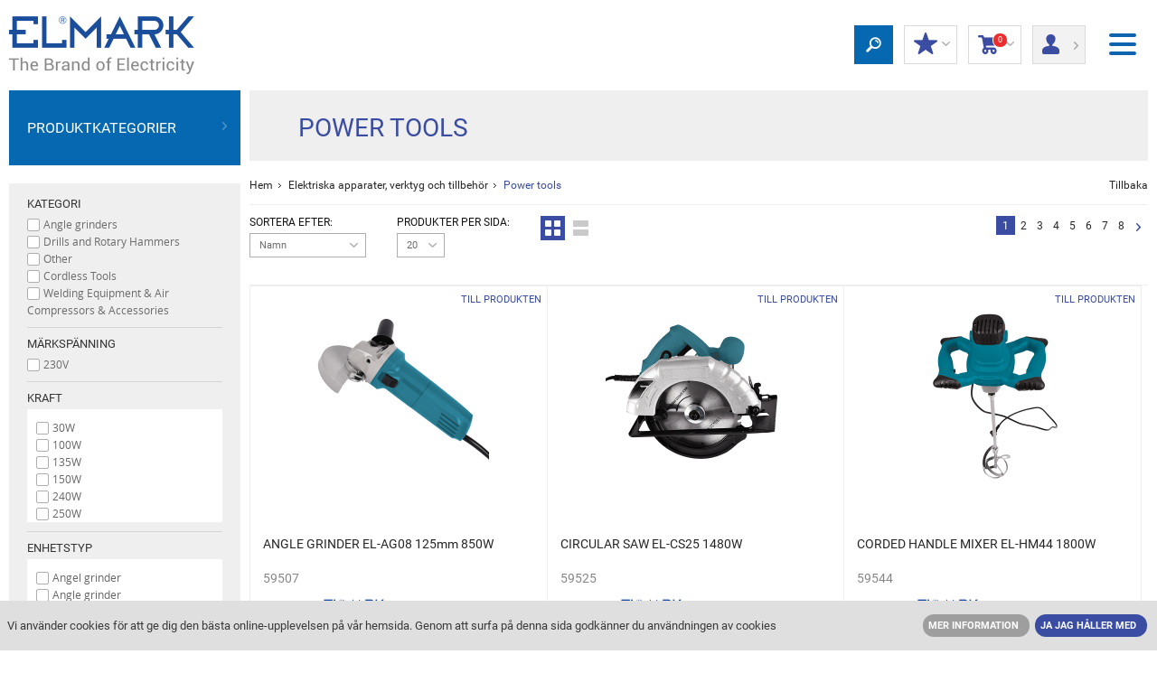

--- FILE ---
content_type: text/html; charset=UTF-8
request_url: https://www.elmarkbutik.se/power-tools-category363
body_size: 26625
content:
<!DOCTYPE html>
<!--[if lt IE 9]>    <html class="ie8"> <![endif]-->

<html xml:lang="sv" lang="sv">
    <head>
    
        
           <title>Power tools | ELMARK</title>
        
    
    <meta name="description" content="Power tools - stort sortiment i ELMARK.">
    
    <link rel="canonical" href="https://www.elmarkbutik.se/power-tools-category363" />
    
        <link rel='icon' href="/favicon.ico" />
        <meta charset="UTF-8">
        <meta name="viewport" content="width=device-width, initial-scale=1.0">
        <link type="text/css" rel="stylesheet" href="/data/themes/free/default/css/normalize.css">
        <link type="text/css" rel="stylesheet" href="/data/themes/free/default/css/jquery.datetimepicker.css">
        <link type="text/css" rel="stylesheet" href="/data/themes/free/default/css/style.css?v212">
        <link type="text/css" rel="stylesheet" href="/data/themes/free/default/css/shop.css">
        <script src="/data/themes/free/default/js/jquery.v1.11.0.js"></script>
        <script src="/data/themes/free/default/js/modernizr.custom.js"></script>
        <script src="/data/themes/free/default/js/sly.js"></script>
<!--        <link href="/data/themes/free/default/css/multiple-select.css" rel="stylesheet"/>-->
<!--        <script src="/data/themes/free/default/js/jquery.multiple.select.js"></script>-->
        <!--Price Slider ION-->
        <script src="/data/themes/free/default/js/ion.rangeSlider.min.js"></script>
        <link href="/data/themes/free/default/css/ion.rangeSlider.css" rel="stylesheet"/>
        <link href="/data/themes/free/default/css/ion.rangeSlider.skinHTML5.css" rel="stylesheet"/><!--
         LightBox
        <script src="/data/themes/free/default/js/lightbox.js"></script>
        <link rel="stylesheet" href="/data/themes/free/default/css/lightbox.css">-->
        <!-- Share This-->
<!--        <script type="text/javascript" src="//ws.sharethis.com/button/buttons.js"></script>-->
        <script type="text/javascript" src="/share/tools/jquery.form.min.js"></script>
        <script type="text/javascript" src="/data/themes/free/default/js/jquery.datetimepicker.js"></script>
        <script type="text/javascript" src="/data/themes/free/default/js/shop.js"></script>
        <script type="text/javascript">stLight.options({publisher: "7977e4d1-eaa9-43ca-9a74-a3204a7b7470", doNotHash: false, doNotCopy: false, hashAddressBar: false});</script>
        <!--[if lt IE 9]>
        <script src="/data/themes/free/default/js/html5shiv.js"></script>
        <script src="/data/themes/free/default/js/respond.min.js"></script>
        <![endif]-->
        
        

        <!-- Global site tag (gtag.js) - Google Analytics -->
<script async src="https://www.googletagmanager.com/gtag/js?id=UA-167129231-1"></script>
<script>
  window.dataLayer = window.dataLayer || [];
  function gtag(){dataLayer.push(arguments);}
  gtag('js', new Date());

  gtag('config', 'UA-167129231-1');
</script>

        
     
        
          

    
 
<script>


</script>
    </head>
    <body>
        <header>
            
                <div id="cookie-disclaimer">
                    <p>Vi använder cookies för att ge dig den bästa online-upplevelsen på vår hemsida. Genom att surfa på denna sida godkänner du användningen av cookies</p>
                    <ul>
                        <li>
                            <a class="btn grey" href="/terms/cookies" title="">MER INFORMATION</a>
                        </li>
                        <li>
                            <a class="close btn blue" href="javascript:;" title="">JA JAG HÅLLER MED</a>
                        </li>
                    </ul>
                </div>
            
           <div style="display:none"><img id="www-cat" src=""></div>
           
            <nav class="flex-nav">
                
                <div class="flex-nav__content">
                    <ul class="header-list">
                        
                            <li>
                                <a href="/kontakta-oss-page192" title="KONTAKTA OSS" target="_self">KONTAKTA OSS</a>
                            </li>
                        
                            <li>
                                <a href="/kampanj-page186" title="Kampanj" target="_self">Kampanj</a>
                            </li>
                        
                            <li>
                                <a href="/blogg" title="Blogg" target="_self">Blogg</a>
                            </li>
                        
                            <li>
                                <a href="/om-oss-page204" title="Om oss" target="_self">Om oss</a>
                            </li>
                        
                            <li>
                                <a href="/integritetspolicy-page191" title="Integritetspolicy" target="_self">Integritetspolicy</a>
                            </li>
                        
                    </ul>
                    <ol class="header-select-list">
                       <!-- <li>
                            <div>
                                <em></em>
                                <ul>	
                                    <li class="current"><a href="javascript:;">Svenska</a></li>
                                </ul>
                            </div>
                        </li>
                        <li>
                            <div>
                                <em></em>
                                <ul>
                                    <li class="current"><a href="javascript:;">SEK</a></li>
                                </ul>
                            </div>
                        </li> -->
                        <li>
                            <div>
                                <em class="globe"></em>
                                <ul>
                                    <li><a href="https://bih.elmarkstore.eu">ELMARK Bosna i Hercegovina</a></li><li><a href="https://bg.elmarkstore.eu">ELMARK Bulgaria</a></li><li><a href="https://hr.elmarkstore.eu">ELMARK Croatia</a></li><li><a href="https://gr.elmarkstore.eu">ELMARK Greece</a></li><li><a href="https://hu.elmarkstore.eu">ELMARK Hungary</a></li><li><a href="https://en.elmarkstore.eu">ELMARK International</a></li><li><a href="https://it.elmarkstore.eu">ELMARK Italy</a></li><li><a href="https://ro.elmarkstore.eu">ELMARK Romania</a></li><li><a href="https://rs.elmarkstore.eu">ELMARK Serbia</a></li><li><a href="https://sk.elmarkstore.eu">ELMARK Slovakia</a></li><li><a href="https://slo.elmarkstore.eu">ELMARK Slovenia</a></li><li><a href="https://uae.elmarkstore.eu">ELMARK UAE</a></li><li><a href="https://">ELMARKSTORE</a></li>
                                </ul>
                            </div>
                        </li>
                    </ol>
                </div>
            </nav>
            <a href="/" title="ELMARK" class="hidden-mobile-m">
                <img src="/data/uploads/moxesImages/shop_logo_sv_12.png" alt="ELMARK"/>
            </a>
            <ol>
                <li class="li-header-btn-home hidden-tablet-m"><a href="/" title="ELMARK"><img src="/data/themes/free/default/images/logo-mobile.png" onclick="SMenu();"></a></li>
                <li class="li-header-btn-search">
                    <a href="javascript:;" title="" class="header-btn-search">
                        <span class="icon-sprite search-icon">
                        </span>
                    </a>
                    <div class="search-dropdown">
                        <form id="search-box" action="/search" method="get">
                            <input type="text" name="filter[name]" value="">
                            <div class="select-wrapper">
                                <select name="filter[category]" class="custom-select">
                                    <option value="">Alla kategorier  </option>
                                    
                                        <option
                                            value="1"
                                            
                                        >
                                            Belysning 
                                        </option>
                                    
                                        <option
                                            value="69"
                                            
                                        >
                                            Elektrisk automation
                                        </option>
                                    
                                        <option
                                            value="115"
                                            
                                        >
                                            Automatisering och kontroll
                                        </option>
                                    
                                        <option
                                            value="135"
                                            
                                        >
                                            Distributionskort och skåp
                                        </option>
                                    
                                        <option
                                            value="55"
                                            
                                        >
                                            Kablar och ledare
                                        </option>
                                    
                                        <option
                                            value="193"
                                            
                                        >
                                            Elektriska material och komponenter
                                        </option>
                                    
                                        <option
                                            value="146"
                                            
                                        >
                                            Elektriska apparater, verktyg och tillbehör
                                        </option>
                                    
                                        <option
                                            value="175"
                                            
                                        >
                                            Elektriska strömbrytare och uttag
                                        </option>
                                    
                                        <option
                                            value="349"
                                            
                                        >
                                            Ventilation
                                        </option>
                                    
                                        <option
                                            value="295"
                                            
                                        >
                                            SMART HEM  
                                        </option>
                                    
                                        <option
                                            value="470"
                                            
                                        >
                                            Home Appliances
                                        </option>
                                    
                                        <option
                                            value="350"
                                            
                                        >
                                            LED möbler
                                        </option>
                                    
                                        <option
                                            value="348"
                                            
                                        >
                                            Solkraftssystem
                                        </option>
                                    
                                </select>
                                <span class='holder'></span>
                            </div>
                            <button type="submit" class="search-box-btn">Sök</button>
                            <div class="clearfix"></div>
                        </form>
                    </div>
                </li>
                <!-- <li class="lovely-icon-wrap">
                    <a href="javascript:;" title="" class="lovely-icon-link">
                        <span class="icon-sprite lovely-icon"></span>
                        Favoriter  
                        <em>(0 Favorite products)</em>
                    </a>
                </li> -->
                <li class="discount go-log-in">
                    <a href="javascript:;" title="">
                        <span class="icon-sprite star-icon"></span>
                        Min rabatt
                        <em>(Produktrabatter)</em>
                        <i class="icon-sprite arrow-down"></i>
                    </a>
                    <div>
                        
                            <div>
                                <a title="" href="javascript:;" class="btn blue">Logga in</a>
                                <a title="" href="/register" class="btn red">Registrera</a>
                            </div>
                        
                    </div>
                </li>
                
                <li id="cart">
                    <a href="javascript:;">
                        <span class="icon-sprite basket-icon"><sup class="cart-count">0</sup></span>
                        Kundvagn
                        <em>(<span class="cart-count">0</span> Produkter)</em>
                        <i class="icon-sprite arrow-down"></i>
                    </a>
                    <div class="cart-content">
                        
<div
    class="cart-empty"
    
>
    <strong>Din kundvagn är tom</strong>
</div>
                    </div>
                </li>
                
                    <li class="login">
                        <a href="javascript:;">
                            <span class="icon-sprite profile-icon"></span>
                            Logga in/<br/>
                            Registrering
                            <i class="icon-sprite arrow-right"></i>
                        </a>
                        <div>
                            <form action="?" method="post">
                                <span>Logga in</span>
                                <fieldset>
                                    <div>
                                        <label>E-post:</label>
                                        <input type="text" name="loginName">
                                    </div>
                                    <div>
                                        <label>Lösenord:</label>
                                        <input type="password" name="loginPass">
                                        <a title="Glömt lösenord?" href="/lostpassword">Glömt lösenord?</a>
                                    </div>
                                </fieldset>
                                <fieldset class="form-buttons">
                                    <input class="login-style-btn" type="submit" value="Logga in" />
                                    <!--a title="" href="javascript:;" onclick="$(this).closest('form').submit();">Logga in</a-->
                                    <a title="Registrera" href="/register" class="register-style-btn">Registrera</a>
                                </fieldset>
                            </form>
                        </div>
                    </li>
                
                <li class="li-header-btn-menu">
                    <button type="button" class="header-menu-btn js-menu">
                        <span></span>
                        <span></span>
                        <span></span>
                    </button>
                </li>
            </ol>
        </header>
        <div class="container">
            
            
            
        </div>
        <!-- <div class="container"> -->
<script>

function SMenu() {
        console.log("Menu Clicked");
	$('body').toggleClass('is-toggled');

}

</script>

<main>
    <div class="container bgr" data-product-count="150">
        <aside>
            <nav class="hidden">
                <span>Produktkategorier </span>
<ul>
    <li>
    
        
            
        
        <a title="Belysning " href="javascript:;" class="category-grid-link">
            
                <span class="cat-list-image"><img src="/data/uploads/moxesImages/oi53kn2zzp5qs718sjul_1v2xrh0nxze3zad28i_scale28x28.png" alt="Belysning "></span>
                <span class="cat-list-image-active"><img src="/data/uploads/moxesImages/oi53kn2zzp5qs718sjul_k0o08xz2jj6xmoxrga_scale28x28.png" alt="Belysning "></span>
            
            Belysning 
        </a>
        
    
        
            
                <i></i><div><div class="category-grid"><div>
            
        
        <a title="Inredningsbelysning" href="/inredningsbelysning-category21" class="category-grid-link">
            
            Inredningsbelysning
        </a>
        
    
        
            
                <i></i><ul><li>
            
        
        <a title="Ljuskronor" href="/ljuskronor-category22" class="category-grid-link">
            
                <img src="/data/uploads/moxesImages/oi53kn2zzp5qs718sjul_yhze04q4foqt4bi59j_scale38x38.png" alt="Ljuskronor">
            
            Ljuskronor
        </a>
        
    
        
            
                </li><li>
            
        
        <a title="Pendellampor" href="/pendellampor-category23" class="category-grid-link">
            
                <img src="/data/uploads/moxesImages/oi53kn2zzp5qs718sjul_gt01bsxinw5towfmaa_scale38x38.png" alt="Pendellampor">
            
            Pendellampor
        </a>
        
    
        
            
                </li><li>
            
        
        <a title="Takmonterade armaturer" href="/takmonterade-armaturer-category24" class="category-grid-link">
            
                <img src="/data/uploads/moxesImages/oi53kn2zzp5qs718sjul_w6nldm25nhqq3f1os9_scale38x38.png" alt="Takmonterade armaturer">
            
            Takmonterade armaturer
        </a>
        
    
        
            
                </li><li>
            
        
        <a title="Spotlights" href="/spotlights-category26" class="category-grid-link">
            
                <img src="/data/uploads/moxesImages/oi53kn2zzp5qs718sjul_5hyig3wtzq1eifxxad_scale38x38.png" alt="Spotlights">
            
            Spotlights
        </a>
        
    
        
            
                </li><li>
            
        
        <a title="Golvlampor" href="/golvlampor-category27" class="category-grid-link">
            
                <img src="/data/uploads/moxesImages/oi53kn2zzp5qs718sjul_rrvpchje6bpdhal8n5_scale38x38.png" alt="Golvlampor">
            
            Golvlampor
        </a>
        
    
        
            
                </li><li>
            
        
        <a title="Skrivbordslampor" href="/skrivbordslampor-category28" class="category-grid-link">
            
                <img src="/data/uploads/moxesImages/oi53kn2zzp5qs718sjul_17zrcwwfhtixzfg4ru_scale38x38.png" alt="Skrivbordslampor">
            
            Skrivbordslampor
        </a>
        
    
        
            
                </li><li>
            
        
        <a title="Barnlampor" href="/barnlampor-category35" class="category-grid-link">
            
                <img src="/data/uploads/moxesImages/oi53kn2zzp5qs718sjul_dauxzfnnr8ksrw8lui_scale38x38.png" alt="Barnlampor">
            
            Barnlampor
        </a>
        
    
        
            
                </li><li>
            
        
        <a title="Fabric track lighting" href="/fabric-track-lighting-category484" class="category-grid-link">
            
                <img src="/data/uploads/moxesImages/oi53kn2zzp5qs718sjul_9h1lx9x3jg7tchks5g_scale38x38.png" alt="Fabric track lighting">
            
            Fabric track lighting
        </a>
        
    
        
            
                </li></ul></div><div>
            
        
        <a title="Kontorsbelysning" href="/kontorsbelysning-category36" class="category-grid-link">
            
            Kontorsbelysning
        </a>
        
    
        
            
                <i></i><ul><li>
            
        
        <a title="LED downlights" href="/led-downlights-category7" class="category-grid-link">
            
                <img src="/data/uploads/moxesImages/oi53kn2zzp5qs718sjul_nuje2pyz5al6igzvm4_scale38x38.png" alt="LED downlights">
            
            LED downlights
        </a>
        
    
        
            
                </li><li>
            
        
        <a title="LED-paneler" href="/led-paneler-category4" class="category-grid-link">
            
                <img src="/data/uploads/moxesImages/oi53kn2zzp5qs718sjul_1e1iznee4cosv13zvg_scale38x38.png" alt="LED-paneler">
            
            LED-paneler
        </a>
        
    
        
            
                </li><li>
            
        
        <a title="Vägg- och takbelysning" href="/v%C3%A4gg-och-takbelysning-category305" class="category-grid-link">
            
                <img src="/data/uploads/moxesImages/oi53kn2zzp5qs718sjul_zmi49lw2mdsmqzftm5_scale38x38.png" alt="Vägg- och takbelysning">
            
            Vägg- och takbelysning
        </a>
        
    
        
            
                </li><li>
            
        
        <a title="LED profiler" href="/led-profiler-category294" class="category-grid-link">
            
                <img src="/data/uploads/moxesImages/oi53kn2zzp5qs718sjul_qylbt8yywgmadq7pnv_scale38x38.png" alt="LED profiler">
            
            LED profiler
        </a>
        
    
        
            
                </li><li>
            
        
        <a title="Akustika Bafflar ock Akustiska led ringar" href="/akustika-bafflar-ock-akustiska-led-ringar-category368" class="category-grid-link">
            
                <img src="/data/uploads/moxesImages/oi53kn2zzp5qs718sjul_46e2wokrshbjkflxpw_scale38x38.png" alt="Akustika Bafflar ock Akustiska led ringar">
            
            Akustika Bafflar ock Akustiska led ringar
        </a>
        
    
        
            
                </li><li>
            
        
        <a title="Belysningsarmaturer med LED-rör och LED-remsor" href="/belysningsarmaturer-med-led-r%C3%B6r-och-led-remsor-category38" class="category-grid-link">
            
                <img src="/data/uploads/moxesImages/oi53kn2zzp5qs718sjul_wjep3y1xm0zo6daj27_scale38x38.png" alt="Belysningsarmaturer med LED-rör och LED-remsor">
            
            Belysningsarmaturer med LED-rör och LED-remsor
        </a>
        
    
        
            
                </li><li>
            
        
        <a title="Fluorescerande belysning" href="/fluorescerande-belysning-category39" class="category-grid-link">
            
                <img src="/data/uploads/moxesImages/oi53kn2zzp5qs718sjul_nttsipnxt95ztpmo3v_scale38x38.png" alt="Fluorescerande belysning">
            
            Fluorescerande belysning
        </a>
        
    
        
            
                </li><li>
            
        
        <a title="LED skåpbelysning" href="/led-sk%C3%A5pbelysning-category32" class="category-grid-link">
            
                <img src="/data/uploads/moxesImages/oi53kn2zzp5qs718sjul_yq0ysvmsp4fzbb2ijx_scale38x38.png" alt="LED skåpbelysning">
            
            LED skåpbelysning
        </a>
        
    
        
            
                </li><li>
            
        
        <a title="Vattentäta belysningsarmaturer" href="/vattent%C3%A4ta-belysningsarmaturer-category33" class="category-grid-link">
            
                <img src="/data/uploads/moxesImages/oi53kn2zzp5qs718sjul_6adun83lywjcqadpbx_scale38x38.png" alt="Vattentäta belysningsarmaturer">
            
            Vattentäta belysningsarmaturer
        </a>
        
    
        
            
                </li><li>
            
        
        <a title="Magnetiskt Skensystem och magnetiska skenarmatur" href="/magnetiskt-skensystem-och-magnetiska-skenarmatur-category369" class="category-grid-link">
            
                <img src="/data/uploads/moxesImages/oi53kn2zzp5qs718sjul_el7svzg1v7gz4gn0gi_scale38x38.png" alt="Magnetiskt Skensystem och magnetiska skenarmatur">
            
            Magnetiskt Skensystem och magnetiska skenarmatur
        </a>
        
    
        
            
                </li><li>
            
        
        <a title="Skensystem för spotlights och taklampor" href="/skensystem-f%C3%B6r-spotlights-och-taklampor-category265" class="category-grid-link">
            
                <img src="/data/uploads/moxesImages/oi53kn2zzp5qs718sjul_mzxph3pz0wz5ftaw2d_scale38x38.png" alt="Skensystem för spotlights och taklampor">
            
            Skensystem för spotlights och taklampor
        </a>
        
    
        
            
                </li><li>
            
        
        <a title="LED nödbelysning" href="/led-n%C3%B6dbelysning-category49" class="category-grid-link">
            
                <img src="/data/uploads/moxesImages/oi53kn2zzp5qs718sjul_0biiwnh0fsdt1uqujm_scale38x38.png" alt="LED nödbelysning">
            
            LED nödbelysning
        </a>
        
    
        
            
                </li></ul></div><div>
            
        
        <a title="Exteriörbelysning" href="/exteri%C3%B6rbelysning-category40" class="category-grid-link">
            
            Exteriörbelysning
        </a>
        
    
        
            
                <i></i><ul><li>
            
        
        <a title="Trädgårdsbelysning" href="/tr%C3%A4dg%C3%A5rdsbelysning-category43" class="category-grid-link">
            
                <img src="/data/uploads/moxesImages/oi53kn2zzp5qs718sjul_80t0tbat5gdldsb3o1_scale38x38.png" alt="Trädgårdsbelysning">
            
            Trädgårdsbelysning
        </a>
        
    
        
            
                </li><li>
            
        
        <a title="Fasadbelysning" href="/fasadbelysning-category41" class="category-grid-link">
            
                <img src="/data/uploads/moxesImages/oi53kn2zzp5qs718sjul_73u83cq4zlc9lr2sw8_scale38x38.png" alt="Fasadbelysning">
            
            Fasadbelysning
        </a>
        
    
        
            
                </li><li>
            
        
        <a title="Försänkta armaturer i mark" href="/f%C3%B6rs%C3%A4nkta-armaturer-i-mark-category301" class="category-grid-link">
            
                <img src="/data/uploads/moxesImages/oi53kn2zzp5qs718sjul_dwytln9bgkppgpgtsv_scale38x38.png" alt="Försänkta armaturer i mark">
            
            Försänkta armaturer i mark
        </a>
        
    
        
            
                </li><li>
            
        
        <a title="Vattentät vägg- och takbelysning" href="/vattent%C3%A4t-v%C3%A4gg-och-takbelysning-category304" class="category-grid-link">
            
                <img src="/data/uploads/moxesImages/oi53kn2zzp5qs718sjul_9q1hz21e0m4dlez042_scale38x38.png" alt="Vattentät vägg- och takbelysning">
            
            Vattentät vägg- och takbelysning
        </a>
        
    
        
            
                </li><li>
            
        
        <a title="Vattentäta armaturer" href="/vattent%C3%A4ta-armaturer-category48" class="category-grid-link">
            
                <img src="/data/uploads/moxesImages/oi53kn2zzp5qs718sjul_7r8nazdcd7l15sg2cu_scale38x38.png" alt="Vattentäta armaturer">
            
            Vattentäta armaturer
        </a>
        
    
        
            
                </li><li>
            
        
        <a title="LED strålkastare" href="/led-str%C3%A5lkastare-category8" class="category-grid-link">
            
                <img src="/data/uploads/moxesImages/oi53kn2zzp5qs718sjul_fowpw0m3xhmd5gv60g_scale38x38.png" alt="LED strålkastare">
            
            LED strålkastare
        </a>
        
    
        
            
                </li><li>
            
        
        <a title="LED gatubelysning" href="/led-gatubelysning-category9" class="category-grid-link">
            
                <img src="/data/uploads/moxesImages/oi53kn2zzp5qs718sjul_c85xpfyypla69txtrj_scale38x38.png" alt="LED gatubelysning">
            
            LED gatubelysning
        </a>
        
    
        
            
                </li><li>
            
        
        <a title="LED High Bay belysning" href="/led-high-bay-belysning-category266" class="category-grid-link">
            
                <img src="/data/uploads/moxesImages/oi53kn2zzp5qs718sjul_j9gw03ae7220kots92_scale38x38.png" alt="LED High Bay belysning">
            
            LED High Bay belysning
        </a>
        
    
        
            
                </li><li>
            
        
        <a title="Explosion proof" href="/explosion-proof-category448" class="category-grid-link">
            
                <img src="/data/uploads/moxesImages/5u10ftjumqp2ndt2n87o_f403z1neymqswzuvfu_scale38x38.png" alt="Explosion proof">
            
            Explosion proof
        </a>
        
    
        
            
                </li><li>
            
        
        <a title="Solcellsbelysning" href="/solcellsbelysning-category303" class="category-grid-link">
            
                <img src="/data/uploads/moxesImages/oi53kn2zzp5qs718sjul_03ra0hrxpqp3q31b0c_scale38x38.png" alt="Solcellsbelysning">
            
            Solcellsbelysning
        </a>
        
    
        
            
                </li></ul></div><div>
            
        
        <a title="Lampor" href="/lampor-category14" class="category-grid-link">
            
            Lampor
        </a>
        
    
        
            
                <i></i><ul><li>
            
        
        <a title="LED-lampor" href="/led-lampor-category3" class="category-grid-link">
            
                <img src="/data/uploads/moxesImages/oi53kn2zzp5qs718sjul_k1yf2l0x7j1g09z0fj_scale38x38.png" alt="LED-lampor">
            
            LED-lampor
        </a>
        
    
        
            
                </li><li>
            
        
        <a title="VINTAGE LAMPOR" href="/vintage-lampor-category285" class="category-grid-link">
            
                <img src="/data/uploads/moxesImages/oi53kn2zzp5qs718sjul_si0oos08w1jb554r4i_scale38x38.png" alt="VINTAGE LAMPOR">
            
            VINTAGE LAMPOR
        </a>
        
    
        
            
                </li><li>
            
        
        <a title="LED rör" href="/led-r%C3%B6r-category279" class="category-grid-link">
            
                <img src="/data/uploads/moxesImages/oi53kn2zzp5qs718sjul_7tnptm3fg2cr4nilml_scale38x38.png" alt="LED rör">
            
            LED rör
        </a>
        
    
        
            
                </li><li>
            
        
        <a title="LED STRIPS" href="/led-strips-category12" class="category-grid-link">
            
                <img src="/data/uploads/moxesImages/oi53kn2zzp5qs718sjul_buenyayoap4k9eu70f_scale38x38.png" alt="LED STRIPS">
            
            LED STRIPS
        </a>
        
    
        
            
                </li><li>
            
        
        <a title="LED remsor strömförsörjning och kontroll" href="/led-remsor-str%C3%B6mf%C3%B6rs%C3%B6rjning-och-kontroll-category54" class="category-grid-link">
            
                <img src="/data/uploads/moxesImages/oi53kn2zzp5qs718sjul_1lekqys5fm1klfi035_scale38x38.png" alt="LED remsor strömförsörjning och kontroll">
            
            LED remsor strömförsörjning och kontroll
        </a>
        
    
        
            
                </li><li>
            
        
        <a title="LED remsor tillbehör" href="/led-remsor-tillbeh%C3%B6r-category271" class="category-grid-link">
            
                <img src="/data/uploads/moxesImages/oi53kn2zzp5qs718sjul_9vqd0wly37cuce4lkd_scale38x38.png" alt="LED remsor tillbehör">
            
            LED remsor tillbehör
        </a>
        
    
        
            
                </li><li>
            
        
        <a title="Neon" href="/neon-category306" class="category-grid-link">
            
                <img src="/data/uploads/moxesImages/oi53kn2zzp5qs718sjul_dijg0gaktmp9ht9nf0_scale38x38.png" alt="Neon">
            
            Neon
        </a>
        
    
        
            
                </li><li>
            
        
        <a title="Kompaktlysrör" href="/kompaktlysr%C3%B6r-category16" class="category-grid-link">
            
                <img src="/data/uploads/moxesImages/oi53kn2zzp5qs718sjul_srfvk8m8ljagy5734t_scale38x38.png" alt="Kompaktlysrör">
            
            Kompaktlysrör
        </a>
        
    
        
            
                </li><li>
            
        
        <a title="Självlysande rör" href="/sj%C3%A4lvlysande-r%C3%B6r-category20" class="category-grid-link">
            
                <img src="/data/uploads/moxesImages/oi53kn2zzp5qs718sjul_52m9n0ym0udsdl6hmp_scale38x38.png" alt="Självlysande rör">
            
            Självlysande rör
        </a>
        
    
        
            
                </li><li>
            
        
        <a title="Ficklampor" href="/ficklampor-category302" class="category-grid-link">
            
                <img src="/data/uploads/moxesImages/oi53kn2zzp5qs718sjul_trdfzla209c2h0yzc1_scale38x38.png" alt="Ficklampor">
            
            Ficklampor
        </a>
        
    
        
            
                </li><li>
            
        
        <a title="Lamphållare" href="/lamph%C3%A5llare-category51" class="category-grid-link">
            
                <img src="/data/uploads/moxesImages/oi53kn2zzp5qs718sjul_ypgan90nf4x5rlfwex_scale38x38.png" alt="Lamphållare">
            
            Lamphållare
        </a>
        
    
        
            
                </li><li>
            
        
        <a title="Rörelsesensorer" href="/r%C3%B6relsesensorer-category133" class="category-grid-link">
            
                <img src="/data/uploads/moxesImages/oi53kn2zzp5qs718sjul_ur8q8acoejpusnddrn_scale38x38.png" alt="Rörelsesensorer">
            
            Rörelsesensorer
        </a>
        
    
        
            
                </li><li>
            
        
        <a title="Magnetiska förkopplingar, Reglage" href="/magnetiska-f%C3%B6rkopplingar-reglage-category52" class="category-grid-link">
            
                <img src="/data/uploads/moxesImages/oi53kn2zzp5qs718sjul_npsuees7v578eixznb_scale38x38.png" alt="Magnetiska förkopplingar, Reglage">
            
            Magnetiska förkopplingar, Reglage
        </a>
        
    
        
            
                </li><li>
            
        
        <a title="Christmas Lights" href="/christmas-lights-category445" class="category-grid-link">
            
                <img src="/data/uploads/moxesImages/5u10ftjumqp2ndt2n87o_y7hcy3qzv6a6s35azj_scale38x38.png" alt="Christmas Lights">
            
            Christmas Lights
        </a>
        
    
        
            
                
                    </li></ul></div></div></div></li><li>
                
            
        
        <a title="Elektrisk automation" href="javascript:;" class="category-grid-link">
            
                <span class="cat-list-image"><img src="/data/uploads/moxesImages/oi53kn2zzp5qs718sjul_2d52nwqjm4l0j592lw_scale28x28.png" alt="Elektrisk automation"></span>
                <span class="cat-list-image-active"><img src="/data/uploads/moxesImages/oi53kn2zzp5qs718sjul_nmbbyhiynuxyuhwaxq_scale28x28.png" alt="Elektrisk automation"></span>
            
            Elektrisk automation
        </a>
        
    
        
            
                <i></i><div><div class="category-grid"><div>
            
        
        <a title="Automatsäkring" href="/automatsäkring" class="category-grid-link">
            
            Automatsäkring
        </a>
        
    
        
            
                <i></i><ul><li>
            
        
        <a title="Automatsäkringar – 1 pol (1-125A)" href="/automats%C3%A4kringar-%E2%80%93-1-pol-%281-125a%29-category307" class="category-grid-link">
            
                <img src="/data/uploads/moxesImages/oi53kn2zzp5qs718sjul_adt5ur0gwbdbo4ngq5_scale38x38.png" alt="Automatsäkringar – 1 pol (1-125A)">
            
            Automatsäkringar – 1 pol (1-125A)
        </a>
        
    
        
            
                </li><li>
            
        
        <a title="Automatsäkringar – 2 poler (2-100A)" href="/automats%C3%A4kringar-%E2%80%93-2-poler-%282-100a%29-category308" class="category-grid-link">
            
                <img src="/data/uploads/moxesImages/oi53kn2zzp5qs718sjul_cuzxwx0vse4vlgxs6i_scale38x38.png" alt="Automatsäkringar – 2 poler (2-100A)">
            
            Automatsäkringar – 2 poler (2-100A)
        </a>
        
    
        
            
                </li><li>
            
        
        <a title="Automatsäkringar – 3 poler (2-100A)" href="/automats%C3%A4kringar-%E2%80%93-3-poler-%282-100a%29-category309" class="category-grid-link">
            
                <img src="/data/uploads/moxesImages/oi53kn2zzp5qs718sjul_8lmbzpileewplw60lk_scale38x38.png" alt="Automatsäkringar – 3 poler (2-100A)">
            
            Automatsäkringar – 3 poler (2-100A)
        </a>
        
    
        
            
                </li><li>
            
        
        <a title="Automatsäkringar – 4 poler (1-100A)" href="/automats%C3%A4kringar-%E2%80%93-4-poler-%281-100a%29-category310" class="category-grid-link">
            
                <img src="/data/uploads/moxesImages/oi53kn2zzp5qs718sjul_ai2uwbccw17lnkcp3v_scale38x38.png" alt="Automatsäkringar – 4 poler (1-100A)">
            
            Automatsäkringar – 4 poler (1-100A)
        </a>
        
    
        
            
                </li><li>
            
        
        <a title="MCB Tillbehör" href="/mcb-tillbeh%C3%B6r-category79" class="category-grid-link">
            
                <img src="/data/uploads/moxesImages/oi53kn2zzp5qs718sjul_pacv0cllikgb3mfua6_scale38x38.png" alt="MCB Tillbehör">
            
            MCB Tillbehör
        </a>
        
    
        
            
                </li></ul></div><div>
            
        
        <a title="Formade kretsbrytare" href="/formade-kretsbrytare-category80" class="category-grid-link">
            
            Formade kretsbrytare
        </a>
        
    
        
            
                <i></i><ul><li>
            
        
        <a title="DS1MAX från 63 till 800 A" href="/ds1max-fr%C3%A5n-63-till-800-a-category311" class="category-grid-link">
            
                <img src="/data/uploads/moxesImages/oi53kn2zzp5qs718sjul_zxp37dguywecgu9b4s_scale38x38.png" alt="DS1MAX från 63 till 800 A">
            
            DS1MAX från 63 till 800 A
        </a>
        
    
        
            
                </li><li>
            
        
        <a title="DS1 serie upp till 1250A" href="/ds1-serie-upp-till-1250a-category81" class="category-grid-link">
            
                <img src="/data/uploads/moxesImages/oi53kn2zzp5qs718sjul_pezlompu3rgjwq2x3y_scale38x38.png" alt="DS1 serie upp till 1250A">
            
            DS1 serie upp till 1250A
        </a>
        
    
        
            
                </li><li>
            
        
        <a title="DS1MAX från 400 till 1250 A elektronisk typ" href="/ds1max-fr%C3%A5n-400-till-1250-a-elektronisk-typ-category312" class="category-grid-link">
            
                <img src="/data/uploads/moxesImages/oi53kn2zzp5qs718sjul_hwsx2mm6tjou53w846_scale38x38.png" alt="DS1MAX från 400 till 1250 A elektronisk typ">
            
            DS1MAX från 400 till 1250 A elektronisk typ
        </a>
        
    
        
            
                </li><li>
            
        
        <a title="DS1 serie upp till 1600A elektronisk typ" href="/ds1-serie-upp-till-1600a-elektronisk-typ-category82" class="category-grid-link">
            
                <img src="/data/uploads/moxesImages/oi53kn2zzp5qs718sjul_c81wjmatz8m7ao1xnr_scale38x38.png" alt="DS1 serie upp till 1600A elektronisk typ">
            
            DS1 serie upp till 1600A elektronisk typ
        </a>
        
    
        
            
                </li><li>
            
        
        <a title="DW1 serie upp till 3200A" href="/dw1-serie-upp-till-3200a-category83" class="category-grid-link">
            
                <img src="/data/uploads/moxesImages/oi53kn2zzp5qs718sjul_65t9l5pbfb1q94ipc6_scale38x38.png" alt="DW1 serie upp till 3200A">
            
            DW1 serie upp till 3200A
        </a>
        
    
        
            
                </li><li>
            
        
        <a title="DC1 from 50 to 800 А" href="/dc1-from-50-to-800-%D0%B0-category459" class="category-grid-link">
            
                <img src="/data/uploads/moxesImages/oi53kn2zzp5qs718sjul_dfvr6b6yhdw0ord5a3_scale38x38.png" alt="DC1 from 50 to 800 А">
            
            DC1 from 50 to 800 А
        </a>
        
    
        
            
                </li><li>
            
        
        <a title="Hjälpanordningar för formgjutna kretsbrytare" href="/hj%C3%A4lpanordningar-f%C3%B6r-formgjutna-kretsbrytare-category84" class="category-grid-link">
            
                <img src="/data/uploads/moxesImages/oi53kn2zzp5qs718sjul_gzchizzrukkpi9ilv7_scale38x38.png" alt="Hjälpanordningar för formgjutna kretsbrytare">
            
            Hjälpanordningar för formgjutna kretsbrytare
        </a>
        
    
        
            
                </li></ul></div><div>
            
        
        <a title="Jordfelsbrytare" href="/jordfelsbrytare-category85" class="category-grid-link">
            
            Jordfelsbrytare
        </a>
        
    
        
            
                <i></i><ul><li>
            
        
        <a title="Jordfelsbrytare 2P" href="/jordfelsbrytare-2p-category86" class="category-grid-link">
            
                <img src="/data/uploads/moxesImages/oi53kn2zzp5qs718sjul_bqh1apu8dqxpuerhhv_scale38x38.png" alt="Jordfelsbrytare 2P">
            
            Jordfelsbrytare 2P
        </a>
        
    
        
            
                </li><li>
            
        
        <a title="Kombinerad jordfelsbrytare med restströmenhet" href="/kombinerad-jordfelsbrytare-med-reststr%C3%B6menhet-category88" class="category-grid-link">
            
                <img src="/data/uploads/moxesImages/oi53kn2zzp5qs718sjul_dsniemuwe0m5rb5rne_scale38x38.png" alt="Kombinerad jordfelsbrytare med restströmenhet">
            
            Kombinerad jordfelsbrytare med restströmenhet
        </a>
        
    
        
            
                </li><li>
            
        
        <a title="Jordfelsbrytare 4P" href="/jordfelsbrytare-4p-category87" class="category-grid-link">
            
                <img src="/data/uploads/moxesImages/oi53kn2zzp5qs718sjul_rluscn1xtha90go0wp_scale38x38.png" alt="Jordfelsbrytare 4P">
            
            Jordfelsbrytare 4P
        </a>
        
    
        
            
                </li></ul></div><div>
            
        
        <a title="Lastbrytare, frånskiljare, lastfrånskiljare" href="/lastbrytare-fr%C3%A5nskiljare-lastfr%C3%A5nskiljare-category89" class="category-grid-link">
            
            Lastbrytare, frånskiljare, lastfrånskiljare
        </a>
        
    
        
            
                <i></i><ul><li>
            
        
        <a title="Modulära brytare, ISS-serien" href="/modul%C3%A4ra-brytare-iss-serien-category90" class="category-grid-link">
            
                <img src="/data/uploads/moxesImages/oi53kn2zzp5qs718sjul_yzcgvcixoqn3vv4y65_scale38x38.png" alt="Modulära brytare, ISS-serien">
            
            Modulära brytare, ISS-serien
        </a>
        
    
        
            
                </li><li>
            
        
        <a title="Brytare, ISS2-serien" href="/brytare-iss2-serien-category91" class="category-grid-link">
            
                <img src="/data/uploads/moxesImages/oi53kn2zzp5qs718sjul_0wcx5oh17czvg81ipr_scale38x38.png" alt="Brytare, ISS2-serien">
            
            Brytare, ISS2-serien
        </a>
        
    
        
            
                </li><li>
            
        
        <a title="Byte till reserv" href="/byte-till-reserv-category92" class="category-grid-link">
            
                <img src="/data/uploads/moxesImages/oi53kn2zzp5qs718sjul_g65c10h9o53toriyow_scale38x38.png" alt="Byte till reserv">
            
            Byte till reserv
        </a>
        
    
        
            
                </li></ul></div><div>
            
        
        <a title="Överspänningsskydd" href="/%C3%B6versp%C3%A4nningsskydd-category93" class="category-grid-link">
            
            Överspänningsskydd
        </a>
        
    
        
            
                <i></i><ul><li>
            
        
        <a title="Överspänningsskydd – 1P" href="/%C3%B6versp%C3%A4nningsskydd-%E2%80%93-1p-category94" class="category-grid-link">
            
                <img src="/data/uploads/moxesImages/oi53kn2zzp5qs718sjul_bsgijiw9kx0l4gttcj_scale38x38.png" alt="Överspänningsskydd – 1P">
            
            Överspänningsskydd – 1P
        </a>
        
    
        
            
                </li><li>
            
        
        <a title="Överspänningsskydd – 2P" href="/%C3%B6versp%C3%A4nningsskydd-%E2%80%93-2p-category95" class="category-grid-link">
            
                <img src="/data/uploads/moxesImages/oi53kn2zzp5qs718sjul_nevv6b86ramjssb7el_scale38x38.png" alt="Överspänningsskydd – 2P">
            
            Överspänningsskydd – 2P
        </a>
        
    
        
            
                </li><li>
            
        
        <a title="Överspänningsskydd – 3P" href="/%C3%B6versp%C3%A4nningsskydd-%E2%80%93-3p-category96" class="category-grid-link">
            
                <img src="/data/uploads/moxesImages/oi53kn2zzp5qs718sjul_srn0pjlytd52c3os4r_scale38x38.png" alt="Överspänningsskydd – 3P">
            
            Överspänningsskydd – 3P
        </a>
        
    
        
            
                </li><li>
            
        
        <a title="Överspänningsskydd – 4P" href="/%C3%B6versp%C3%A4nningsskydd-%E2%80%93-4p-category97" class="category-grid-link">
            
                <img src="/data/uploads/moxesImages/oi53kn2zzp5qs718sjul_azl726mppk9b11cepe_scale38x38.png" alt="Överspänningsskydd – 4P">
            
            Överspänningsskydd – 4P
        </a>
        
    
        
            
                </li></ul></div><div>
            
        
        <a title="Säkringslänkar och lådor" href="/s%C3%A4kringsl%C3%A4nkar-och-l%C3%A5dor-category98" class="category-grid-link">
            
            Säkringslänkar och lådor
        </a>
        
    
        
            
                <i></i><ul><li>
            
        
        <a title="Säkringslänkar  " href="/s%C3%A4kringsl%C3%A4nkar--category99" class="category-grid-link">
            
                <img src="/data/uploads/moxesImages/oi53kn2zzp5qs718sjul_ihniod2zuegez8cxkj_scale38x38.png" alt="Säkringslänkar  ">
            
            Säkringslänkar  
        </a>
        
    
        
            
                </li><li>
            
        
        <a title="Säkringslådor" href="/s%C3%A4kringsl%C3%A5dor-category100" class="category-grid-link">
            
                <img src="/data/uploads/moxesImages/oi53kn2zzp5qs718sjul_y6nb6jnenw3bfqld7e_scale38x38.png" alt="Säkringslådor">
            
            Säkringslådor
        </a>
        
    
        
            
                </li><li>
            
        
        <a title="Isoleringsbrytare" href="/isoleringsbrytare-category101" class="category-grid-link">
            
                <img src="/data/uploads/moxesImages/oi53kn2zzp5qs718sjul_8d5u7pniy036sxfcdd_scale38x38.png" alt="Isoleringsbrytare">
            
            Isoleringsbrytare
        </a>
        
    
        
            
                </li></ul></div><div>
            
        
        <a title="MONTERINGSSKENOR  " href="/monteringsskenor--category343" class="category-grid-link">
            
            MONTERINGSSKENOR  
        </a>
        
    
        
            
                <i></i><ul><li>
            
        
        <a title="Monteringsskenor och bussar" href="/monteringsskenor-och-bussar-category113" class="category-grid-link">
            
                <img src="/data/uploads/moxesImages/oi53kn2zzp5qs718sjul_6oo3dbk9yranwbswi5_scale38x38.png" alt="Monteringsskenor och bussar">
            
            Monteringsskenor och bussar
        </a>
        
    
        
            
                </li></ul></div><div>
            
        
        <a title="Kontaktorer" href="/kontaktorer-category103" class="category-grid-link">
            
            Kontaktorer
        </a>
        
    
        
            
                <i></i><ul><li>
            
        
        <a title="Lågvoltagekontaktorer (6A – 95A)" href="/l%C3%A5gvoltagekontaktorer-%286a-%E2%80%93-95a%29-category313" class="category-grid-link">
            
                <img src="/data/uploads/moxesImages/oi53kn2zzp5qs718sjul_qoihtepo486ujjursc_scale38x38.png" alt="Lågvoltagekontaktorer (6A – 95A)">
            
            Lågvoltagekontaktorer (6A – 95A)
        </a>
        
    
        
            
                </li><li>
            
        
        <a title="Lågvoltagekontaktorer (115A – 800A)" href="/l%C3%A5gvoltagekontaktorer-%28115a-%E2%80%93-800a%29-category314" class="category-grid-link">
            
                <img src="/data/uploads/moxesImages/oi53kn2zzp5qs718sjul_qy13elubtl8p2302mb_scale38x38.png" alt="Lågvoltagekontaktorer (115A – 800A)">
            
            Lågvoltagekontaktorer (115A – 800A)
        </a>
        
    
        
            
                </li><li>
            
        
        <a title="Modulkontaktorer LM-K serie" href="/modulkontaktorer-lm-k-serie-category111" class="category-grid-link">
            
                <img src="/data/uploads/moxesImages/oi53kn2zzp5qs718sjul_haun9kc1xhl9zzkvu7_scale38x38.png" alt="Modulkontaktorer LM-K serie">
            
            Modulkontaktorer LM-K serie
        </a>
        
    
        
            
                </li><li>
            
        
        <a title="Extra kontaktblock" href="/extra-kontaktblock-category112" class="category-grid-link">
            
                <img src="/data/uploads/moxesImages/oi53kn2zzp5qs718sjul_6ma1ie2zpk93na2u88_scale38x38.png" alt="Extra kontaktblock">
            
            Extra kontaktblock
        </a>
        
    
        
            
                
                    </li></ul></div></div></div></li><li>
                
            
        
        <a title="Automatisering och kontroll" href="javascript:;" class="category-grid-link">
            
                <span class="cat-list-image"><img src="/data/uploads/moxesImages/oi53kn2zzp5qs718sjul_0voladdh9t3ghk0rz5_scale28x28.png" alt="Automatisering och kontroll"></span>
                <span class="cat-list-image-active"><img src="/data/uploads/moxesImages/oi53kn2zzp5qs718sjul_wv9l8nurinezbotxp6_scale28x28.png" alt="Automatisering och kontroll"></span>
            
            Automatisering och kontroll
        </a>
        
    
        
            
                <i></i><div><div class="category-grid"><div>
            
        
        <a title="Startare" href="/startare-category340" class="category-grid-link">
            
            Startare
        </a>
        
    
        
            
                <i></i><ul><li>
            
        
        <a title="Startkablar" href="/startkablar-category116" class="category-grid-link">
            
                <img src="/data/uploads/moxesImages/oi53kn2zzp5qs718sjul_wi2ypy6aq9wwr2bvbr_scale38x38.png" alt="Startkablar">
            
            Startkablar
        </a>
        
    
        
            
                </li></ul></div><div>
            
        
        <a title="Motorskydd" href="/motorskydd-category341" class="category-grid-link">
            
            Motorskydd
        </a>
        
    
        
            
                <i></i><ul><li>
            
        
        <a title="Motor och värmeskydd" href="/motor-och-v%C3%A4rmeskydd-category117" class="category-grid-link">
            
                <img src="/data/uploads/moxesImages/oi53kn2zzp5qs718sjul_q5atstdpa23762ak3k_scale38x38.png" alt="Motor och värmeskydd">
            
            Motor och värmeskydd
        </a>
        
    
        
            
                </li></ul></div><div>
            
        
        <a title="VÄXELRIKTARE" href="/v%C3%A4xelriktare-category344" class="category-grid-link">
            
            VÄXELRIKTARE
        </a>
        
    
        
            
                <i></i><ul><li>
            
        
        <a title="Frekvensomriktare" href="/frekvensomriktare-category118" class="category-grid-link">
            
                <img src="/data/uploads/moxesImages/oi53kn2zzp5qs718sjul_u6mm1k902ezp6nr3rv_scale38x38.png" alt="Frekvensomriktare">
            
            Frekvensomriktare
        </a>
        
    
        
            
                </li><li>
            
        
        <a title="VOLTAGE REGULATORS" href="/voltage-regulators-category486" class="category-grid-link">
            
                <img src="/data/uploads/moxesImages/oi53kn2zzp5qs718sjul_zlhltp01zr2hnf1ybs_scale38x38.png" alt="VOLTAGE REGULATORS">
            
            VOLTAGE REGULATORS
        </a>
        
    
        
            
                </li></ul></div><div>
            
        
        <a title="Mjukstartare" href="/mjukstartare-category345" class="category-grid-link">
            
            Mjukstartare
        </a>
        
    
        
            
                <i></i><ul><li>
            
        
        <a title="Mjukstartare" href="/mjukstartare-category119" class="category-grid-link">
            
                <img src="/data/uploads/moxesImages/oi53kn2zzp5qs718sjul_mozo0eb3u5ml1a0xra_scale38x38.png" alt="Mjukstartare">
            
            Mjukstartare
        </a>
        
    
        
            
                </li></ul></div><div>
            
        
        <a title="Kapacitetskompensation" href="/kapacitetskompensation-category346" class="category-grid-link">
            
            Kapacitetskompensation
        </a>
        
    
        
            
                <i></i><ul><li>
            
        
        <a title="Kapacitetskoefficientkompensation" href="/kapacitetskoefficientkompensation-category120" class="category-grid-link">
            
                <img src="/data/uploads/moxesImages/oi53kn2zzp5qs718sjul_o2bmt7uybkl9z0awut_scale38x38.png" alt="Kapacitetskoefficientkompensation">
            
            Kapacitetskoefficientkompensation
        </a>
        
    
        
            
                </li></ul></div><div>
            
        
        <a title="Kontroll och signaler" href="/kontroll-och-signaler-category121" class="category-grid-link">
            
            Kontroll och signaler
        </a>
        
    
        
            
                <i></i><ul><li>
            
        
        <a title="Knappar" href="/knappar-category122" class="category-grid-link">
            
                <img src="/data/uploads/moxesImages/oi53kn2zzp5qs718sjul_w639fd4n05pinj3a9n_scale38x38.png" alt="Knappar">
            
            Knappar
        </a>
        
    
        
            
                </li><li>
            
        
        <a title="Roterande omkopplare" href="/roterande-omkopplare-category123" class="category-grid-link">
            
                <img src="/data/uploads/moxesImages/oi53kn2zzp5qs718sjul_3n8mkd3n743ttb2g0v_scale38x38.png" alt="Roterande omkopplare">
            
            Roterande omkopplare
        </a>
        
    
        
            
                </li><li>
            
        
        <a title="LED-indikatorer" href="/led-indikatorer-category124" class="category-grid-link">
            
                <img src="/data/uploads/moxesImages/oi53kn2zzp5qs718sjul_i7808dhywkr1m8kyiy_scale38x38.png" alt="LED-indikatorer">
            
            LED-indikatorer
        </a>
        
    
        
            
                </li><li>
            
        
        <a title="Signalanordningar" href="/signalanordningar-category125" class="category-grid-link">
            
                <img src="/data/uploads/moxesImages/oi53kn2zzp5qs718sjul_91r79z2nusemvxj5yt_scale38x38.png" alt="Signalanordningar">
            
            Signalanordningar
        </a>
        
    
        
            
                </li><li>
            
        
        <a title="Anordningar för telferkontroll" href="/anordningar-f%C3%B6r-telferkontroll-category126" class="category-grid-link">
            
                <img src="/data/uploads/moxesImages/oi53kn2zzp5qs718sjul_vj1i39jsmwoirij73t_scale38x38.png" alt="Anordningar för telferkontroll">
            
            Anordningar för telferkontroll
        </a>
        
    
        
            
                </li></ul></div><div>
            
        
        <a title="Mätare, timers, reläer" href="/m%C3%A4tare-timers-rel%C3%A4er-category127" class="category-grid-link">
            
            Mätare, timers, reläer
        </a>
        
    
        
            
                <i></i><ul><li>
            
        
        <a title="Timers" href="/timers-category128" class="category-grid-link">
            
                <img src="/data/uploads/moxesImages/oi53kn2zzp5qs718sjul_sl0bb2k7jw9pjqejub_scale38x38.png" alt="Timers">
            
            Timers
        </a>
        
    
        
            
                </li><li>
            
        
        <a title="Räknare" href="/r%C3%A4knare-category129" class="category-grid-link">
            
                <img src="/data/uploads/moxesImages/oi53kn2zzp5qs718sjul_mke9vglynlueh151nm_scale38x38.png" alt="Räknare">
            
            Räknare
        </a>
        
    
        
            
                </li><li>
            
        
        <a title="Reläer" href="/rel%C3%A4er-category268" class="category-grid-link">
            
                <img src="/data/uploads/moxesImages/oi53kn2zzp5qs718sjul_5db4cvm292ix9m9ugx_scale38x38.png" alt="Reläer">
            
            Reläer
        </a>
        
    
        
            
                </li><li>
            
        
        <a title="Sensorer" href="/sensorer-category130" class="category-grid-link">
            
                <img src="/data/uploads/moxesImages/oi53kn2zzp5qs718sjul_gnqde36pev8w2yu5r6_scale38x38.png" alt="Sensorer">
            
            Sensorer
        </a>
        
    
        
            
                </li><li>
            
        
        <a title="Mätverktyg" href="/m%C3%A4tverktyg-category131" class="category-grid-link">
            
                <img src="/data/uploads/moxesImages/oi53kn2zzp5qs718sjul_eqomi3z3mohy8x3s2d_scale38x38.png" alt="Mätverktyg">
            
            Mätverktyg
        </a>
        
    
        
            
                </li><li>
            
        
        <a title="Gränslägesbrytare" href="/gr%C3%A4nsl%C3%A4gesbrytare-category132" class="category-grid-link">
            
                <img src="/data/uploads/moxesImages/oi53kn2zzp5qs718sjul_2fqb6s0k5cuso156mq_scale38x38.png" alt="Gränslägesbrytare">
            
            Gränslägesbrytare
        </a>
        
    
        
            
                </li><li>
            
        
        <a title="Rörelsedetektorer" href="/r%C3%B6relsedetektorer-category315" class="category-grid-link">
            
                <img src="/data/uploads/moxesImages/oi53kn2zzp5qs718sjul_otxgl5re4wu0rzjgun_scale38x38.png" alt="Rörelsedetektorer">
            
            Rörelsedetektorer
        </a>
        
    
        
            
                </li></ul></div><div>
            
        
        <a title="Transformers" href="/transformers-category347" class="category-grid-link">
            
            Transformers
        </a>
        
    
        
            
                <i></i><ul><li>
            
        
        <a title="Transformers" href="/transformers-category134" class="category-grid-link">
            
                <img src="/data/uploads/moxesImages/oi53kn2zzp5qs718sjul_s0ejz48hm3n9eeop4p_scale38x38.png" alt="Transformers">
            
            Transformers
        </a>
        
    
        
            
                
                    </li></ul></div></div></div></li><li>
                
            
        
        <a title="Distributionskort och skåp" href="javascript:;" class="category-grid-link">
            
                <span class="cat-list-image"><img src="/data/uploads/moxesImages/oi53kn2zzp5qs718sjul_4zk690nrc401p1weoo_scale28x28.png" alt="Distributionskort och skåp"></span>
                <span class="cat-list-image-active"><img src="/data/uploads/moxesImages/oi53kn2zzp5qs718sjul_t8arpr0nh542mpbk0z_scale28x28.png" alt="Distributionskort och skåp"></span>
            
            Distributionskort och skåp
        </a>
        
    
        
            
                <i></i><div><div class="category-grid"><div>
            
        
        <a title="NORMKAPSLING AV PLAST" href="/normkapsling-av-plast-category136" class="category-grid-link">
            
            NORMKAPSLING AV PLAST
        </a>
        
    
        
            
                <i></i><ul><li>
            
        
        <a title="Distributionsskåp av plast för ytmontering" href="/distributionssk%C3%A5p-av-plast-f%C3%B6r-ytmontering-category137" class="category-grid-link">
            
                <img src="/data/uploads/moxesImages/oi53kn2zzp5qs718sjul_07p60228pwv45uaend_scale38x38.png" alt="Distributionsskåp av plast för ytmontering">
            
            Distributionsskåp av plast för ytmontering
        </a>
        
    
        
            
                </li><li>
            
        
        <a title="Distributionsskåp av plast för spolmontering" href="/distributionssk%C3%A5p-av-plast-f%C3%B6r-spolmontering-category138" class="category-grid-link">
            
                <img src="/data/uploads/moxesImages/oi53kn2zzp5qs718sjul_kamw0zngkikhajcpg1_scale38x38.png" alt="Distributionsskåp av plast för spolmontering">
            
            Distributionsskåp av plast för spolmontering
        </a>
        
    
        
            
                </li><li>
            
        
        <a title="Vattentäta distributionsskåp" href="/vattent%C3%A4ta-distributionssk%C3%A5p-category139" class="category-grid-link">
            
                <img src="/data/uploads/moxesImages/oi53kn2zzp5qs718sjul_uslvqm34v6ckztvw4u_scale38x38.png" alt="Vattentäta distributionsskåp">
            
            Vattentäta distributionsskåp
        </a>
        
    
        
            
                </li></ul></div><div>
            
        
        <a title="NORMKAPSLING AV METAL" href="/normkapsling-av-metal-category140" class="category-grid-link">
            
            NORMKAPSLING AV METAL
        </a>
        
    
        
            
                <i></i><ul><li>
            
        
        <a title="Distributionsskåp av metall" href="/distributionssk%C3%A5p-av-metall-category316" class="category-grid-link">
            
                <img src="/data/uploads/moxesImages/5u10ftjumqp2ndt2n87o_bj122yqt486vpj0xpn_scale38x38.png" alt="Distributionsskåp av metall">
            
            Distributionsskåp av metall
        </a>
        
    
        
            
                </li><li>
            
        
        <a title="Inox distributionsskåp" href="/inox-distributionssk%C3%A5p-category317" class="category-grid-link">
            
                <img src="/data/uploads/moxesImages/oi53kn2zzp5qs718sjul_40ekuwf5sn7cyt3uj4_scale38x38.png" alt="Inox distributionsskåp">
            
            Inox distributionsskåp
        </a>
        
    
        
            
                </li><li>
            
        
        <a title="Communication DATA Board" href="/communication-data-board-category458" class="category-grid-link">
            
                <img src="/data/uploads/moxesImages/coj1g2toetej0p57d86e_k3dsr7bh80svcqmo3m_scale38x38.png" alt="Communication DATA Board">
            
            Communication DATA Board
        </a>
        
    
        
            
                </li></ul></div><div>
            
        
        <a title="Elcentralen - Distributionsskåpav Plast" href="/distributionsskåpav-plast-elcentralen" class="category-grid-link">
            
            Elcentralen - Distributionsskåpav Plast
        </a>
        
    
        
            
                <i></i><ul><li>
            
        
        <a title="Distributionskort plast – ABS" href="/distributionskort-plast-%E2%80%93-abs-category258" class="category-grid-link">
            
                <img src="/data/uploads/moxesImages/oi53kn2zzp5qs718sjul_qwyv1zxxxdduslefbi_scale38x38.png" alt="Distributionskort plast – ABS">
            
            Distributionskort plast – ABS
        </a>
        
    
        
            
                </li><li>
            
        
        <a title="Distributionskort plast – polyester" href="/distributionskort-plast-%E2%80%93-polyester-category259" class="category-grid-link">
            
                <img src="/data/uploads/moxesImages/5u10ftjumqp2ndt2n87o_ihwzae8in1zy59ezlc_scale38x38.png" alt="Distributionskort plast – polyester">
            
            Distributionskort plast – polyester
        </a>
        
    
        
            
                </li><li>
            
        
        <a title="Tillbehör för distributionskort av polyester" href="/tillbeh%C3%B6r-f%C3%B6r-distributionskort-av-polyester-category260" class="category-grid-link">
            
                <img src="/data/uploads/moxesImages/oi53kn2zzp5qs718sjul_wozj6u2fuh7db7ayil_scale38x38.png" alt="Tillbehör för distributionskort av polyester">
            
            Tillbehör för distributionskort av polyester
        </a>
        
    
        
            
                </li></ul></div><div>
            
        
        <a title="Modular boards and accessories" href="/modular-boards-and-accessories-category446" class="category-grid-link">
            
            Modular boards and accessories
        </a>
        
    
        
            
                <i></i><ul><li>
            
        
        <a title="Modular boards and accessories" href="/modular-boards-and-accessories-category447" class="category-grid-link">
            
                <img src="/data/uploads/moxesImages/5u10ftjumqp2ndt2n87o_08kmes08b3ccwstjx7_scale38x38.png" alt="Modular boards and accessories">
            
            Modular boards and accessories
        </a>
        
    
        
            
                
                    </li></ul></div></div></div></li><li>
                
            
        
        <a title="Kablar och ledare" href="javascript:;" class="category-grid-link">
            
                <span class="cat-list-image"><img src="/data/uploads/moxesImages/oi53kn2zzp5qs718sjul_veesyu7y00ca54cvqd_scale28x28.png" alt="Kablar och ledare"></span>
                <span class="cat-list-image-active"><img src="/data/uploads/moxesImages/oi53kn2zzp5qs718sjul_kpn2920cjhmxxgwge7_scale28x28.png" alt="Kablar och ledare"></span>
            
            Kablar och ledare
        </a>
        
    
        
            
                <i></i><div><div class="category-grid"><div>
            
        
        <a title="Installationskablar och ledare" href="/installationskablar-och-ledare-category56" class="category-grid-link">
            
            Installationskablar och ledare
        </a>
        
    
        
            
                <i></i><ul><li>
            
        
        <a title="PVV" href="/pvv-category57" class="category-grid-link">
            
                <img src="/data/uploads/moxesImages/oi53kn2zzp5qs718sjul_703c30k9wt4udxc9ep_scale38x38.png" alt="PVV">
            
            PVV
        </a>
        
    
        
            
                </li><li>
            
        
        <a title="H07V-U" href="/h07v-u-category58" class="category-grid-link">
            
                <img src="/data/uploads/moxesImages/oi53kn2zzp5qs718sjul_yo3psa3cpoet4ea8d7_scale38x38.png" alt="H07V-U">
            
            H07V-U
        </a>
        
    
        
            
                </li><li>
            
        
        <a title="H05V-K" href="/h05v-k-category59" class="category-grid-link">
            
                <img src="/data/uploads/moxesImages/oi53kn2zzp5qs718sjul_po4bknub4t0ze8eas3_scale38x38.png" alt="H05V-K">
            
            H05V-K
        </a>
        
    
        
            
                </li><li>
            
        
        <a title="NYM" href="/nym-category300" class="category-grid-link">
            
                <img src="/data/uploads/moxesImages/oi53kn2zzp5qs718sjul_g5p778dlv016l0d2q7_scale38x38.png" alt="NYM">
            
            NYM
        </a>
        
    
        
            
                </li></ul></div><div>
            
        
        <a title="Strömkablar lågspänning" href="/str%C3%B6mkablar-l%C3%A5gsp%C3%A4nning-category61" class="category-grid-link">
            
            Strömkablar lågspänning
        </a>
        
    
        
            
                <i></i><ul><li>
            
        
        <a title="CBT-C" href="/cbt-c-category298" class="category-grid-link">
            
                <img src="/data/uploads/moxesImages/oi53kn2zzp5qs718sjul_3zpq26fzyswyhn5763_scale38x38.png" alt="CBT-C">
            
            CBT-C
        </a>
        
    
        
            
                </li><li>
            
        
        <a title="NYY" href="/nyy-category299" class="category-grid-link">
            
                <img src="/data/uploads/moxesImages/oi53kn2zzp5qs718sjul_7ep8krm862bg38k9f6_scale38x38.png" alt="NYY">
            
            NYY
        </a>
        
    
        
            
                </li></ul></div><div>
            
        
        <a title="Gummiisolerad kabel" href="/gummiisolerad-kabel-category62" class="category-grid-link">
            
            Gummiisolerad kabel
        </a>
        
    
        
            
                <i></i><ul><li>
            
        
        <a title="H05RR-F" href="/h05rr-f-category64" class="category-grid-link">
            
                <img src="/data/uploads/moxesImages/oi53kn2zzp5qs718sjul_4s8bg6ddeytjyyn91z_scale38x38.png" alt="H05RR-F">
            
            H05RR-F
        </a>
        
    
        
            
                </li></ul></div><div>
            
        
        <a title="PVC-isolerad kabel" href="/pvc-isolerad-kabel-category65" class="category-grid-link">
            
            PVC-isolerad kabel
        </a>
        
    
        
            
                <i></i><ul><li>
            
        
        <a title="H03VV-F" href="/h03vv-f-category66" class="category-grid-link">
            
                <img src="/data/uploads/moxesImages/oi53kn2zzp5qs718sjul_0juloantu48dmz4xsp_scale38x38.png" alt="H03VV-F">
            
            H03VV-F
        </a>
        
    
        
            
                </li><li>
            
        
        <a title="H05VV-F" href="/h05vv-f-category67" class="category-grid-link">
            
                <img src="/data/uploads/moxesImages/oi53kn2zzp5qs718sjul_7ptatud7m6kg5b4pnv_scale38x38.png" alt="H05VV-F">
            
            H05VV-F
        </a>
        
    
        
            
                </li></ul></div><div>
            
        
        <a title="Kommunikationskablar och ledare" href="/kommunikationskablar-och-ledare-category68" class="category-grid-link">
            
            Kommunikationskablar och ledare
        </a>
        
    
        
            
                <i></i><ul><li>
            
        
        <a title="FTP/UTP koaxialkablar" href="/ftp-utp-koaxialkablar-category318" class="category-grid-link">
            
                <img src="/data/uploads/moxesImages/oi53kn2zzp5qs718sjul_ubg2tyvnchxjc76b00_scale38x38.png" alt="FTP/UTP koaxialkablar">
            
            FTP/UTP koaxialkablar
        </a>
        
    
        
            
                </li></ul></div><div>
            
        
        <a title="Solar cables" href="/solar-cables-category452" class="category-grid-link">
            
            Solar cables
        </a>
        
    
        
            
                <i></i><ul><li>
            
        
        <a title="H1Z2Z2-K " href="/h1z2z2-k--category453" class="category-grid-link">
            
                <img src="/data/uploads/moxesImages/oi53kn2zzp5qs718sjul_rk5fmp7tnu909fk0ul_scale38x38.png" alt="H1Z2Z2-K ">
            
            H1Z2Z2-K 
        </a>
        
    
        
            
                
                    </li></ul></div></div></div></li><li>
                
            
        
        <a title="Elektriska material och komponenter" href="javascript:;" class="category-grid-link">
            
                <span class="cat-list-image"><img src="/data/uploads/moxesImages/oi53kn2zzp5qs718sjul_mcqf6t0j994wx34qk4_scale28x28.png" alt="Elektriska material och komponenter"></span>
                <span class="cat-list-image-active"><img src="/data/uploads/moxesImages/oi53kn2zzp5qs718sjul_oo88f5n7vu8m22853c_scale28x28.png" alt="Elektriska material och komponenter"></span>
            
            Elektriska material och komponenter
        </a>
        
    
        
            
                <i></i><div><div class="category-grid"><div>
            
        
        <a title="Plastkabeldragningar" href="/plastkabeldragningar-category207" class="category-grid-link">
            
            Plastkabeldragningar
        </a>
        
    
        
            
                <i></i><ul><li>
            
        
        <a title="För allmänt bruk" href="/f%C3%B6r-allm%C3%A4nt-bruk-category209" class="category-grid-link">
            
                <img src="/data/uploads/moxesImages/oi53kn2zzp5qs718sjul_grv38mehk9zzhj75pe_scale38x38.png" alt="För allmänt bruk">
            
            För allmänt bruk
        </a>
        
    
        
            
                </li><li>
            
        
        <a title="För dosa" href="/f%C3%B6r-dosa-category208" class="category-grid-link">
            
                <img src="/data/uploads/moxesImages/oi53kn2zzp5qs718sjul_uptsimb3awcmzbu05j_scale38x38.png" alt="För dosa">
            
            För dosa
        </a>
        
    
        
            
                </li><li>
            
        
        <a title="För luftkonditioneringssystem" href="/f%C3%B6r-luftkonditioneringssystem-category319" class="category-grid-link">
            
                <img src="/data/uploads/moxesImages/oi53kn2zzp5qs718sjul_dskw6oprjqua9jr97a_scale38x38.png" alt="För luftkonditioneringssystem">
            
            För luftkonditioneringssystem
        </a>
        
    
        
            
                </li><li>
            
        
        <a title="Underfloor trunking system" href="/underfloor-trunking-system-category451" class="category-grid-link">
            
                <img src="/data/uploads/moxesImages/oi53kn2zzp5qs718sjul_tmov9euwggid0qq6y2_scale38x38.png" alt="Underfloor trunking system">
            
            Underfloor trunking system
        </a>
        
    
        
            
                </li></ul></div><div>
            
        
        <a title="Elinstallationsrör och tillbehör" href="/elinstallationsr%C3%B6r-och-tillbeh%C3%B6r-category210" class="category-grid-link">
            
            Elinstallationsrör och tillbehör
        </a>
        
    
        
            
                <i></i><ul><li>
            
        
        <a title="Flexibel isoleringsledning" href="/flexibel-isoleringsledning-category320" class="category-grid-link">
            
                <img src="/data/uploads/moxesImages/oi53kn2zzp5qs718sjul_cx6b1f885zo5980wbg_scale38x38.png" alt="Flexibel isoleringsledning">
            
            Flexibel isoleringsledning
        </a>
        
    
        
            
                </li><li>
            
        
        <a title="Fast isoleringsledning" href="/fast-isoleringsledning-category321" class="category-grid-link">
            
                <img src="/data/uploads/moxesImages/oi53kn2zzp5qs718sjul_r3ndl3ylev5trld6w3_scale38x38.png" alt="Fast isoleringsledning">
            
            Fast isoleringsledning
        </a>
        
    
        
            
                </li><li>
            
        
        <a title="Tillbehör" href="/tillbeh%C3%B6r-category322" class="category-grid-link">
            
                <img src="/data/uploads/moxesImages/oi53kn2zzp5qs718sjul_fnh27egcvtq1908j2j_scale38x38.png" alt="Tillbehör">
            
            Tillbehör
        </a>
        
    
        
            
                </li></ul></div><div>
            
        
        <a title="Kabelstödsystem" href="/kabelst%C3%B6dsystem-category204" class="category-grid-link">
            
            Kabelstödsystem
        </a>
        
    
        
            
                <i></i><ul><li>
            
        
        <a title="Kabelfack " href="/kabelfack--category205" class="category-grid-link">
            
                <img src="/data/uploads/moxesImages/oi53kn2zzp5qs718sjul_f6zl6wocilnz0or91w_scale38x38.png" alt="Kabelfack ">
            
            Kabelfack 
        </a>
        
    
        
            
                </li><li>
            
        
        <a title="Kabelfackskåpa" href="/kabelfacksk%C3%A5pa-category206" class="category-grid-link">
            
                <img src="/data/uploads/moxesImages/oi53kn2zzp5qs718sjul_j6ggegjwvqyrnmwfg1_scale38x38.png" alt="Kabelfackskåpa">
            
            Kabelfackskåpa
        </a>
        
    
        
            
                </li><li>
            
        
        <a title="Tillbehör för kabelbrickor" href="/tillbeh%C3%B6r-f%C3%B6r-kabelbrickor-category264" class="category-grid-link">
            
                <img src="/data/uploads/moxesImages/oi53kn2zzp5qs718sjul_48vf35kbjp6ywwhbxs_scale38x38.png" alt="Tillbehör för kabelbrickor">
            
            Tillbehör för kabelbrickor
        </a>
        
    
        
            
                </li></ul></div><div>
            
        
        <a title="Industriella pluggar och socklar" href="/industriella-pluggar-och-socklar-category195" class="category-grid-link">
            
            Industriella pluggar och socklar
        </a>
        
    
        
            
                <i></i><ul><li>
            
        
        <a title="Industriella pluggar och socklar" href="/industriella-pluggar-och-socklar-category290" class="category-grid-link">
            
                <img src="/data/uploads/moxesImages/oi53kn2zzp5qs718sjul_dqilmdi7ntswah7wpl_scale38x38.png" alt="Industriella pluggar och socklar">
            
            Industriella pluggar och socklar
        </a>
        
    
        
            
                </li><li>
            
        
        <a title="Industriella skåp" href="/industriella-sk%C3%A5p-category291" class="category-grid-link">
            
                <img src="/data/uploads/moxesImages/oi53kn2zzp5qs718sjul_3bhtyickzvvab5q6mq_scale38x38.png" alt="Industriella skåp">
            
            Industriella skåp
        </a>
        
    
        
            
                </li></ul></div><div>
            
        
        <a title="Kabeltillbehör" href="/kabeltillbeh%C3%B6r-category277" class="category-grid-link">
            
            Kabeltillbehör
        </a>
        
    
        
            
                <i></i><ul><li>
            
        
        <a title="Kabelterminaler" href="/kabelterminaler-category212" class="category-grid-link">
            
                <img src="/data/uploads/moxesImages/oi53kn2zzp5qs718sjul_xtuspnlazcxmyuq46c_scale38x38.png" alt="Kabelterminaler">
            
            Kabelterminaler
        </a>
        
    
        
            
                </li><li>
            
        
        <a title="Isolerade kabelterminaler" href="/isolerade-kabelterminaler-category213" class="category-grid-link">
            
                <img src="/data/uploads/moxesImages/oi53kn2zzp5qs718sjul_dz4a4ztnnugevx3cho_scale38x38.png" alt="Isolerade kabelterminaler">
            
            Isolerade kabelterminaler
        </a>
        
    
        
            
                </li><li>
            
        
        <a title="Kabelgenomföringar" href="/kabelgenomf%C3%B6ringar-category215" class="category-grid-link">
            
                <img src="/data/uploads/moxesImages/oi53kn2zzp5qs718sjul_695x5nmkj3ecrgojas_scale38x38.png" alt="Kabelgenomföringar">
            
            Kabelgenomföringar
        </a>
        
    
        
            
                </li><li>
            
        
        <a title="Buntband" href="/buntband-category216" class="category-grid-link">
            
                <img src="/data/uploads/moxesImages/oi53kn2zzp5qs718sjul_vxsmn602xiyd0gsfo9_scale38x38.png" alt="Buntband">
            
            Buntband
        </a>
        
    
        
            
                </li><li>
            
        
        <a title="Värmekrympningsrör" href="/v%C3%A4rmekrympningsr%C3%B6r-category217" class="category-grid-link">
            
                <img src="/data/uploads/moxesImages/oi53kn2zzp5qs718sjul_ortnuj7wo29kj05wjv_scale38x38.png" alt="Värmekrympningsrör">
            
            Värmekrympningsrör
        </a>
        
    
        
            
                </li><li>
            
        
        <a title="Isolerande band och material" href="/isolerande-band-och-material-category219" class="category-grid-link">
            
                <img src="/data/uploads/moxesImages/oi53kn2zzp5qs718sjul_6xclu6lwwaqi6w4c5w_scale38x38.png" alt="Isolerande band och material">
            
            Isolerande band och material
        </a>
        
    
        
            
                </li><li>
            
        
        <a title="Märkningstaggar" href="/m%C3%A4rkningstaggar-category220" class="category-grid-link">
            
                <img src="/data/uploads/moxesImages/oi53kn2zzp5qs718sjul_94mlnbdv0q438b61o0_scale38x38.png" alt="Märkningstaggar">
            
            Märkningstaggar
        </a>
        
    
        
            
                </li><li>
            
        
        <a title="Kabelfästen" href="/kabelf%C3%A4sten-category222" class="category-grid-link">
            
                <img src="/data/uploads/moxesImages/oi53kn2zzp5qs718sjul_5e0o5nu5xckk1jjg8j_scale38x38.png" alt="Kabelfästen">
            
            Kabelfästen
        </a>
        
    
        
            
                </li></ul></div><div>
            
        
        <a title="Komponenter" href="/komponenter-category211" class="category-grid-link">
            
            Komponenter
        </a>
        
    
        
            
                <i></i><ul><li>
            
        
        <a title="Vattentäta korsningslådor" href="/vattent%C3%A4ta-korsningsl%C3%A5dor-category142" class="category-grid-link">
            
                <img src="/data/uploads/moxesImages/oi53kn2zzp5qs718sjul_36g9q32xuk78w51xec_scale38x38.png" alt="Vattentäta korsningslådor">
            
            Vattentäta korsningslådor
        </a>
        
    
        
            
                </li><li>
            
        
        <a title="Fördelardosor och konsoller" href="/f%C3%B6rdelardosor-och-konsoller-category214" class="category-grid-link">
            
                <img src="/data/uploads/moxesImages/oi53kn2zzp5qs718sjul_ysd53zz0e6egqrz365_scale38x38.png" alt="Fördelardosor och konsoller">
            
            Fördelardosor och konsoller
        </a>
        
    
        
            
                </li><li>
            
        
        <a title="Terminalblock" href="/terminalblock-category221" class="category-grid-link">
            
                <img src="/data/uploads/moxesImages/oi53kn2zzp5qs718sjul_eu865n5a09mdeirdzf_scale38x38.png" alt="Terminalblock">
            
            Terminalblock
        </a>
        
    
        
            
                </li><li>
            
        
        <a title="Batterier" href="/batterier-category254" class="category-grid-link">
            
                <img src="/data/uploads/moxesImages/oi53kn2zzp5qs718sjul_g96eiomo4ukeidvjav_scale38x38.png" alt="Batterier">
            
            Batterier
        </a>
        
    
        
            
                </li><li>
            
        
        <a title="Ficklampor" href="/ficklampor-category361" class="category-grid-link">
            
                <img src="/data/uploads/moxesImages/oi53kn2zzp5qs718sjul_mpxiyf215fhzfcuhm0_scale38x38.png" alt="Ficklampor">
            
            Ficklampor
        </a>
        
    
        
            
                </li></ul></div><div>
            
        
        <a title="Åskskydd" href="/%C3%A5skskydd-category386" class="category-grid-link">
            
            Åskskydd
        </a>
        
    
        
            
                <i></i><ul><li>
            
        
        <a title="Uppfångare" href="/uppf%C3%A5ngare-category387" class="category-grid-link">
            
                <img src="/data/uploads/moxesImages/oi53kn2zzp5qs718sjul_sam0eufq7t9w4pfcmu_scale38x38.png" alt="Uppfångare">
            
            Uppfångare
        </a>
        
    
        
            
                </li><li>
            
        
        <a title="Jordinföringsstång och jordplåt" href="/jordinf%C3%B6ringsst%C3%A5ng-och-jordpl%C3%A5t-category388" class="category-grid-link">
            
                <img src="/data/uploads/moxesImages/oi53kn2zzp5qs718sjul_hhleb2vtzgsexq3l3c_scale38x38.png" alt="Jordinföringsstång och jordplåt">
            
            Jordinföringsstång och jordplåt
        </a>
        
    
        
            
                </li><li>
            
        
        <a title="Tillbehör" href="/tillbeh%C3%B6r-category389" class="category-grid-link">
            
                <img src="/data/uploads/moxesImages/oi53kn2zzp5qs718sjul_6hopwt7wkg03g1lfbf_scale38x38.png" alt="Tillbehör">
            
            Tillbehör
        </a>
        
    
        
            
                </li><li>
            
        
        <a title="Explosion-proof junction boxes and starters" href="/explosion-proof-junction-boxes-and-starters-category449" class="category-grid-link">
            
                <img src="/data/uploads/moxesImages/5u10ftjumqp2ndt2n87o_h02fvxwtnlswfpc0xp_scale38x38.png" alt="Explosion-proof junction boxes and starters">
            
            Explosion-proof junction boxes and starters
        </a>
        
    
        
            
                </li></ul></div><div>
            
        
        <a title="ELUTTAG OCH RULLAR" href="/eluttag-och-rullar-category357" class="category-grid-link">
            
            ELUTTAG OCH RULLAR
        </a>
        
    
        
            
                <i></i><ul><li>
            
        
        <a title="Pluggar" href="/pluggar-category196" class="category-grid-link">
            
                <img src="/data/uploads/moxesImages/oi53kn2zzp5qs718sjul_xwuydokqk79nf58hvf_scale38x38.png" alt="Pluggar">
            
            Pluggar
        </a>
        
    
        
            
                </li><li>
            
        
        <a title="multiplugs och rullar" href="/multiplugs-och-rullar-category194" class="category-grid-link">
            
                <img src="/data/uploads/moxesImages/oi53kn2zzp5qs718sjul_vmn21i6ztiaogskoy4_scale38x38.png" alt="multiplugs och rullar">
            
            multiplugs och rullar
        </a>
        
    
        
            
                </li><li>
            
        
        <a title="Multiplugs for home and office furniture" href="/multiplugs-for-home-and-office-furniture-category487" class="category-grid-link">
            
                <img src="/data/uploads/moxesImages/oi53kn2zzp5qs718sjul_idqas39al2l9robm9g_scale38x38.png" alt="Multiplugs for home and office furniture">
            
            Multiplugs for home and office furniture
        </a>
        
    
        
            
                
                    </li></ul></div></div></div></li><li>
                
            
        
        <a title="Elektriska apparater, verktyg och tillbehör" href="javascript:;" class="category-grid-link">
            
                <span class="cat-list-image"><img src="/data/uploads/moxesImages/oi53kn2zzp5qs718sjul_zus7xtxwa4n1ns2f3a_scale28x28.png" alt="Elektriska apparater, verktyg och tillbehör"></span>
                <span class="cat-list-image-active"><img src="/data/uploads/moxesImages/oi53kn2zzp5qs718sjul_kbydbbdhto9gn1g06d_scale28x28.png" alt="Elektriska apparater, verktyg och tillbehör"></span>
            
            Elektriska apparater, verktyg och tillbehör
        </a>
        
    
        
            
                <i></i><div><div class="category-grid"><div>
            
        
        <a title="Power tools" href="/power-tools-category363" class="category-grid-link">
            
            Power tools
        </a>
        
    
        
            
                <i></i><ul><li>
            
        
        <a title="Angle grinders" href="/angle-grinders-category364" class="category-grid-link">
            
                <img src="/data/uploads/moxesImages/oi53kn2zzp5qs718sjul_bi4z6ue2waps3y8nb4_scale38x38.png" alt="Angle grinders">
            
            Angle grinders
        </a>
        
    
        
            
                </li><li>
            
        
        <a title="Drills and Rotary Hammers" href="/drills-and-rotary-hammers-category365" class="category-grid-link">
            
                <img src="/data/uploads/moxesImages/oi53kn2zzp5qs718sjul_ntxuvo1cdlnpd1rcig_scale38x38.png" alt="Drills and Rotary Hammers">
            
            Drills and Rotary Hammers
        </a>
        
    
        
            
                </li><li>
            
        
        <a title="Cordless Tools" href="/cordless-tools-category366" class="category-grid-link">
            
                <img src="/data/uploads/moxesImages/oi53kn2zzp5qs718sjul_sdeob2iayzklz9ppzb_scale38x38.png" alt="Cordless Tools">
            
            Cordless Tools
        </a>
        
    
        
            
                </li><li>
            
        
        <a title="Other" href="/other-category367" class="category-grid-link">
            
                <img src="/data/uploads/moxesImages/oi53kn2zzp5qs718sjul_dlu9fiqhz4s9wnbw4u_scale38x38.png" alt="Other">
            
            Other
        </a>
        
    
        
            
                </li><li>
            
        
        <a title="Welding Equipment & Air Compressors & Accessories" href="/welding-equipment-air-compressors-accessories-category488" class="category-grid-link">
            
                <img src="/data/uploads/moxesImages/oi53kn2zzp5qs718sjul_7358tyfx8bbhdyamo4_scale38x38.png" alt="Welding Equipment & Air Compressors & Accessories">
            
            Welding Equipment & Air Compressors & Accessories
        </a>
        
    
        
            
                </li></ul></div><div>
            
        
        <a title="Handverktyg" href="/handverktyg-category157" class="category-grid-link">
            
            Handverktyg
        </a>
        
    
        
            
                <i></i><ul><li>
            
        
        <a title="Professionella verktyg 1000V" href="/professionella-verktyg-1000v-category323" class="category-grid-link">
            
                <img src="/data/uploads/moxesImages/oi53kn2zzp5qs718sjul_qiitrclr2zc58tsio5_scale38x38.png" alt="Professionella verktyg 1000V">
            
            Professionella verktyg 1000V
        </a>
        
    
        
            
                </li><li>
            
        
        <a title="Krimpningsverktyg" href="/krimpningsverktyg-category158" class="category-grid-link">
            
                <img src="/data/uploads/moxesImages/oi53kn2zzp5qs718sjul_ianorv6hawnqox3d2x_scale38x38.png" alt="Krimpningsverktyg">
            
            Krimpningsverktyg
        </a>
        
    
        
            
                </li><li>
            
        
        <a title="Avbitartänger" href="/avbitart%C3%A4nger-category159" class="category-grid-link">
            
                <img src="/data/uploads/moxesImages/oi53kn2zzp5qs718sjul_p4gw0io67ms001l6uy_scale38x38.png" alt="Avbitartänger">
            
            Avbitartänger
        </a>
        
    
        
            
                </li><li>
            
        
        <a title="Skruvmejslar" href="/skruvmejslar-category160" class="category-grid-link">
            
                <img src="/data/uploads/moxesImages/oi53kn2zzp5qs718sjul_gv2v7qd4qpbch28avd_scale38x38.png" alt="Skruvmejslar">
            
            Skruvmejslar
        </a>
        
    
        
            
                </li><li>
            
        
        <a title="Tänger" href="/t%C3%A4nger-category161" class="category-grid-link">
            
                <img src="/data/uploads/moxesImages/oi53kn2zzp5qs718sjul_m8kuh2mkkd467zpimz_scale38x38.png" alt="Tänger">
            
            Tänger
        </a>
        
    
        
            
                </li></ul></div><div>
            
        
        <a title="Handverktyg" href="/handverktyg-category353" class="category-grid-link">
            
            Handverktyg
        </a>
        
    
        
            
                <i></i><ul><li>
            
        
        <a title="Uttag" href="/uttag-category162" class="category-grid-link">
            
                <img src="/data/uploads/moxesImages/oi53kn2zzp5qs718sjul_9m9juch16gyykuykyb_scale38x38.png" alt="Uttag">
            
            Uttag
        </a>
        
    
        
            
                </li><li>
            
        
        <a title="Skiftnycklar" href="/skiftnycklar-category163" class="category-grid-link">
            
                <img src="/data/uploads/moxesImages/oi53kn2zzp5qs718sjul_nrxoryrniykiphmpne_scale38x38.png" alt="Skiftnycklar">
            
            Skiftnycklar
        </a>
        
    
        
            
                </li><li>
            
        
        <a title="Borrbitar" href="/borrbitar-category251" class="category-grid-link">
            
                <img src="/data/uploads/moxesImages/oi53kn2zzp5qs718sjul_1oyohgls45aeixrium_scale38x38.png" alt="Borrbitar">
            
            Borrbitar
        </a>
        
    
        
            
                </li><li>
            
        
        <a title="Verktygslådor" href="/verktygsl%C3%A5dor-category166" class="category-grid-link">
            
                <img src="/data/uploads/moxesImages/oi53kn2zzp5qs718sjul_dk54quvguynwgpq8mx_scale38x38.png" alt="Verktygslådor">
            
            Verktygslådor
        </a>
        
    
        
            
                </li><li>
            
        
        <a title="Övriga verktyg" href="/%C3%B6vriga-verktyg-category164" class="category-grid-link">
            
                <img src="/data/uploads/moxesImages/oi53kn2zzp5qs718sjul_grb20z7g8qp01zuahp_scale38x38.png" alt="Övriga verktyg">
            
            Övriga verktyg
        </a>
        
    
        
            
                </li></ul></div><div>
            
        
        <a title="Elektriska verktyg" href="/elektriska-verktyg-category147" class="category-grid-link">
            
            Elektriska verktyg
        </a>
        
    
        
            
                <i></i><ul><li>
            
        
        <a title="Skärskivor" href="/sk%C3%A4rskivor-category331" class="category-grid-link">
            
                <img src="/data/uploads/moxesImages/oi53kn2zzp5qs718sjul_lys1ari4ioghv7klfr_scale38x38.png" alt="Skärskivor">
            
            Skärskivor
        </a>
        
    
        
            
                </li><li>
            
        
        <a title="Borrar" href="/borrar-category332" class="category-grid-link">
            
                <img src="/data/uploads/moxesImages/oi53kn2zzp5qs718sjul_5b3lzmmp1pvlmh50fk_scale38x38.png" alt="Borrar">
            
            Borrar
        </a>
        
    
        
            
                </li><li>
            
        
        <a title="Borstar och " href="/borstar-och--category333" class="category-grid-link">
            
                <img src="/data/uploads/moxesImages/oi53kn2zzp5qs718sjul_fxckwz0cmicnnt6fhe_scale38x38.png" alt="Borstar och ">
            
            Borstar och 
        </a>
        
    
        
            
                </li><li>
            
        
        <a title="Värmepistoler" href="/v%C3%A4rmepistoler-category152" class="category-grid-link">
            
                <img src="/data/uploads/moxesImages/oi53kn2zzp5qs718sjul_dmae5oo5jqb9xosml9_scale38x38.png" alt="Värmepistoler">
            
            Värmepistoler
        </a>
        
    
        
            
                </li><li>
            
        
        <a title="Personlig skyddsutrustning" href="/personlig-skyddsutrustning-category155" class="category-grid-link">
            
                <img src="/data/uploads/moxesImages/oi53kn2zzp5qs718sjul_l05xs4ktbbi8a1i0ii_scale38x38.png" alt="Personlig skyddsutrustning">
            
            Personlig skyddsutrustning
        </a>
        
    
        
            
                </li></ul></div><div>
            
        
        <a title="Universal fastsättningselement" href="/universal-fasts%C3%A4ttningselement-category223" class="category-grid-link">
            
            Universal fastsättningselement
        </a>
        
    
        
            
                <i></i><ul><li>
            
        
        <a title="Skruvar" href="/skruvar-category334" class="category-grid-link">
            
                <img src="/data/uploads/moxesImages/oi53kn2zzp5qs718sjul_627uyxzq24f19uov8w_scale38x38.png" alt="Skruvar">
            
            Skruvar
        </a>
        
    
        
            
                </li><li>
            
        
        <a title="Bultar och muttrar" href="/bultar-och-muttrar-category335" class="category-grid-link">
            
                <img src="/data/uploads/moxesImages/oi53kn2zzp5qs718sjul_adkjvs9wedu1lyewi8_scale38x38.png" alt="Bultar och muttrar">
            
            Bultar och muttrar
        </a>
        
    
        
            
                </li><li>
            
        
        <a title="Ankarbultar" href="/ankarbultar-category336" class="category-grid-link">
            
                <img src="/data/uploads/moxesImages/oi53kn2zzp5qs718sjul_lcequ9a9pa4dvnlf0m_scale38x38.png" alt="Ankarbultar">
            
            Ankarbultar
        </a>
        
    
        
            
                </li><li>
            
        
        <a title="Träplugg" href="/tr%C3%A4plugg-category337" class="category-grid-link">
            
                <img src="/data/uploads/moxesImages/oi53kn2zzp5qs718sjul_hih23xt5icysz855cv_scale38x38.png" alt="Träplugg">
            
            Träplugg
        </a>
        
    
        
            
                </li><li>
            
        
        <a title="BRACKETS" href="/brackets-category483" class="category-grid-link">
            
                <img src="/data/uploads/moxesImages/coj1g2toetej0p57d86e_tzrzcihnauzskmsjhv_scale38x38.png" alt="BRACKETS">
            
            BRACKETS
        </a>
        
    
        
            
                </li></ul></div><div>
            
        
        <a title="Industrikemikalier" href="/industrikemikalier-category375" class="category-grid-link">
            
            Industrikemikalier
        </a>
        
    
        
            
                <i></i><ul><li>
            
        
        <a title="(Bygg) blandningar och silikoner" href="/%28bygg%29-blandningar-och-silikoner-category376" class="category-grid-link">
            
                <img src="/data/uploads/moxesImages/oi53kn2zzp5qs718sjul_6f6fn14xl9mzsjt2ek_scale38x38.png" alt="(Bygg) blandningar och silikoner">
            
            (Bygg) blandningar och silikoner
        </a>
        
    
        
            
                </li></ul></div><div>
            
        
        <a title="Mätverktyg" href="/m%C3%A4tverktyg-category354" class="category-grid-link">
            
            Mätverktyg
        </a>
        
    
        
            
                <i></i><ul><li>
            
        
        <a title="Multimeter" href="/multimeter" class="category-grid-link">
            
                <img src="/data/uploads/moxesImages/oi53kn2zzp5qs718sjul_ytrqxiv4r0cqnsa7yg_scale38x38.png" alt="Multimeter">
            
            Multimeter
        </a>
        
    
        
            
                </li></ul></div><div>
            
        
        <a title="For Garden" href="/for-garden-category465" class="category-grid-link">
            
            For Garden
        </a>
        
    
        
            
                <i></i><ul><li>
            
        
        <a title="Electrical garden tools" href="/electrical-garden-tools-category466" class="category-grid-link">
            
                <img src="/data/uploads/moxesImages/oi53kn2zzp5qs718sjul_ffyq0sqcyy0i1e5106_scale38x38.png" alt="Electrical garden tools">
            
            Electrical garden tools
        </a>
        
    
        
            
                </li><li>
            
        
        <a title="Cordless garden tools" href="/cordless-garden-tools-category467" class="category-grid-link">
            
                <img src="/data/uploads/moxesImages/oi53kn2zzp5qs718sjul_696por9a9icosv3bpt_scale38x38.png" alt="Cordless garden tools">
            
            Cordless garden tools
        </a>
        
    
        
            
                </li><li>
            
        
        <a title="Garden micro-drip irrigation system" href="/garden-micro-drip-irrigation-system-category468" class="category-grid-link">
            
                <img src="/data/uploads/moxesImages/oi53kn2zzp5qs718sjul_ujy2u6ltl57tt352ue_scale38x38.png" alt="Garden micro-drip irrigation system">
            
            Garden micro-drip irrigation system
        </a>
        
    
        
            
                </li><li>
            
        
        <a title="Irrigation & garden watering" href="/irrigation-garden-watering-category469" class="category-grid-link">
            
                <img src="/data/uploads/moxesImages/oi53kn2zzp5qs718sjul_1srofvi5qph7y3a0kw_scale38x38.png" alt="Irrigation & garden watering">
            
            Irrigation & garden watering
        </a>
        
    
        
            
                </li><li>
            
        
        <a title="Hydrophores and Water Pumps" href="/hydrophores-and-water-pumps-category489" class="category-grid-link">
            
                <img src="/data/uploads/moxesImages/oi53kn2zzp5qs718sjul_g6efn7gri0fmhkciqe_scale38x38.png" alt="Hydrophores and Water Pumps">
            
            Hydrophores and Water Pumps
        </a>
        
    
        
            
                
                    </li></ul></div></div></div></li><li>
                
            
        
        <a title="Elektriska strömbrytare och uttag" href="javascript:;" class="category-grid-link">
            
                <span class="cat-list-image"><img src="/data/uploads/moxesImages/oi53kn2zzp5qs718sjul_l5lulg1vgo6mj20fby_scale28x28.png" alt="Elektriska strömbrytare och uttag"></span>
                <span class="cat-list-image-active"><img src="/data/uploads/moxesImages/oi53kn2zzp5qs718sjul_okr044jbqwugjd597j_scale28x28.png" alt="Elektriska strömbrytare och uttag"></span>
            
            Elektriska strömbrytare och uttag
        </a>
        
    
        
            
                <i></i><div><div class="category-grid"><div>
            
        
        <a title="Strömbrytare och vägguttag" href="/str%C3%B6mbrytare-och-v%C3%A4gguttag-category176" class="category-grid-link">
            
            Strömbrytare och vägguttag
        </a>
        
    
        
            
                <i></i><ul><li>
            
        
        <a title="City serie" href="/city-serie-category280" class="category-grid-link">
            
                <img src="/data/uploads/moxesImages/oi53kn2zzp5qs718sjul_c2c297vpl4x9l44c1w_scale38x38.png" alt="City serie">
            
            City serie
        </a>
        
    
        
            
                </li><li>
            
        
        <a title="Lecce serie" href="/lecce-serie-category281" class="category-grid-link">
            
                <img src="/data/uploads/moxesImages/oi53kn2zzp5qs718sjul_pzirca9gqbwzmpukh4_scale38x38.png" alt="Lecce serie">
            
            Lecce serie
        </a>
        
    
        
            
                </li><li>
            
        
        <a title="Rhyme serie" href="/rhyme-serie-category177" class="category-grid-link">
            
                <img src="/data/uploads/moxesImages/oi53kn2zzp5qs718sjul_uehmxqupi0rvarut9r_scale38x38.png" alt="Rhyme serie">
            
            Rhyme serie
        </a>
        
    
        
            
                </li><li>
            
        
        <a title="Splendor series" href="/splendor-series-category462" class="category-grid-link">
            
                <img src="/data/uploads/moxesImages/5u10ftjumqp2ndt2n87o_oerx1yua2mo337ke4z_scale38x38.png" alt="Splendor series">
            
            Splendor series
        </a>
        
    
        
            
                </li><li>
            
        
        <a title="Hakan Series" href="/hakan-series-category464" class="category-grid-link">
            
                <img src="/data/uploads/moxesImages/5u10ftjumqp2ndt2n87o_gbml3oj61wvn9doz0l_scale38x38.png" alt="Hakan Series">
            
            Hakan Series
        </a>
        
    
        
            
                </li><li>
            
        
        <a title="ANTIQUE Series" href="/antique-series-category491" class="category-grid-link">
            
                <img src="/data/uploads/moxesImages/oi53kn2zzp5qs718sjul_bq722525dtfurzid6x_scale38x38.png" alt="ANTIQUE Series">
            
            ANTIQUE Series
        </a>
        
    
        
            
                </li><li>
            
        
        <a title="LONDON - UK TYPE" href="/london-uk-type-category490" class="category-grid-link">
            
                <img src="/data/uploads/moxesImages/oi53kn2zzp5qs718sjul_pgtjusc69c1wcn2lnn_scale38x38.png" alt="LONDON - UK TYPE">
            
            LONDON - UK TYPE
        </a>
        
    
        
            
                </li></ul></div><div>
            
        
        <a title="WP strömbrytare" href="/wp-str%C3%B6mbrytare-category358" class="category-grid-link">
            
            WP strömbrytare
        </a>
        
    
        
            
                <i></i><ul><li>
            
        
        <a title="Strömbrytare och uttag – ytmontering" href="/str%C3%B6mbrytare-och-uttag-%E2%80%93-ytmontering-category191" class="category-grid-link">
            
                <img src="/data/uploads/moxesImages/oi53kn2zzp5qs718sjul_b3ks01uork765kuzz5_scale38x38.png" alt="Strömbrytare och uttag – ytmontering">
            
            Strömbrytare och uttag – ytmontering
        </a>
        
    
        
            
                </li></ul></div><div>
            
        
        <a title="Pannströmbrytare" href="/pannstr%C3%B6mbrytare-category145" class="category-grid-link">
            
            Pannströmbrytare
        </a>
        
    
        
            
                <i></i><ul><li>
            
        
        <a title="Varmvattenberedare strömbrytare" href="/varmvattenberedare-str%C3%B6mbrytare-category360" class="category-grid-link">
            
                <img src="/data/uploads/moxesImages/oi53kn2zzp5qs718sjul_xeenq7u1o7s579sdcx_scale38x38.png" alt="Varmvattenberedare strömbrytare">
            
            Varmvattenberedare strömbrytare
        </a>
        
    
        
            
                </li></ul></div><div>
            
        
        <a title="Övriga strömbrytare" href="/%C3%B6vriga-str%C3%B6mbrytare-category359" class="category-grid-link">
            
            Övriga strömbrytare
        </a>
        
    
        
            
                <i></i><ul><li>
            
        
        <a title="Strömbrytare och uttag – övriga" href="/str%C3%B6mbrytare-och-uttag-%E2%80%93-%C3%B6vriga-category192" class="category-grid-link">
            
                <img src="/data/uploads/moxesImages/oi53kn2zzp5qs718sjul_inex9o8yemfbm0z4z1_scale38x38.png" alt="Strömbrytare och uttag – övriga">
            
            Strömbrytare och uttag – övriga
        </a>
        
    
        
            
                
                    </li></ul></div></div></div></li><li>
                
            
        
        <a title="Ventilation" href="javascript:;" class="category-grid-link">
            
                <span class="cat-list-image"><img src="/data/uploads/moxesImages/oi53kn2zzp5qs718sjul_rxctd1ncxl1x6vy4qw_scale28x28.png" alt="Ventilation"></span>
                <span class="cat-list-image-active"><img src="/data/uploads/moxesImages/oi53kn2zzp5qs718sjul_gsxlo3z7g8a07qsjw0_scale28x28.png" alt="Ventilation"></span>
            
            Ventilation
        </a>
        
    
        
            
                <i></i><div><div class="category-grid"><div>
            
        
        <a title="Elektriska apparater " href="/elektriska-apparater--category168" class="category-grid-link">
            
            Elektriska apparater 
        </a>
        
    
        
            
                <i></i><ul><li>
            
        
        <a title="Avgasfläktar" href="/avgasfl%C3%A4ktar-category170" class="category-grid-link">
            
                <img src="/data/uploads/moxesImages/oi53kn2zzp5qs718sjul_pmqmantbq86ef8xh93_scale38x38.png" alt="Avgasfläktar">
            
            Avgasfläktar
        </a>
        
    
        
            
                </li><li>
            
        
        <a title="Industrifläktar" href="/industrifl%C3%A4ktar-category287" class="category-grid-link">
            
                <img src="/data/uploads/moxesImages/oi53kn2zzp5qs718sjul_orxkfsqnn2fmptryns_scale38x38.png" alt="Industrifläktar">
            
            Industrifläktar
        </a>
        
    
        
            
                </li><li>
            
        
        <a title="Tillbehör för ventilationssystem" href="/tillbeh%C3%B6r-f%C3%B6r-ventilationssystem-category269" class="category-grid-link">
            
                <img src="/data/uploads/moxesImages/oi53kn2zzp5qs718sjul_grg0l1lkdmyrd3cqcv_scale38x38.png" alt="Tillbehör för ventilationssystem">
            
            Tillbehör för ventilationssystem
        </a>
        
    
        
            
                
                    </li></ul></div></div></div></li><li>
                
            
        
        <a title="SMART HEM  " href="javascript:;" class="category-grid-link">
            
                <span class="cat-list-image"><img src="/data/uploads/moxesImages/oi53kn2zzp5qs718sjul_q9seryvxflyio03ngn_scale28x28.png" alt="SMART HEM  "></span>
                <span class="cat-list-image-active"><img src="/data/uploads/moxesImages/oi53kn2zzp5qs718sjul_tovxfrpuuvb2033ql6_scale28x28.png" alt="SMART HEM  "></span>
            
            SMART HEM  
        </a>
        
    
        
            
                <i></i><div><div class="category-grid"><div>
            
        
        <a title="SmartHus" href="/smarthus-funktioner" class="category-grid-link">
            
            SmartHus
        </a>
        
    
        
            
                <i></i><ul><li>
            
        
        <a title="Smart control devices" href="/smart-control-devices-category454" class="category-grid-link">
            
                <img src="/data/uploads/moxesImages/5u10ftjumqp2ndt2n87o_abcrfybydkyopr8o33_scale38x38.png" alt="Smart control devices">
            
            Smart control devices
        </a>
        
    
        
            
                </li><li>
            
        
        <a title="Smart switches and sockets" href="/smart-switches-and-sockets-category461" class="category-grid-link">
            
                <img src="/data/uploads/moxesImages/oi53kn2zzp5qs718sjul_krdop6yx7fca7zerah_scale38x38.png" alt="Smart switches and sockets">
            
            Smart switches and sockets
        </a>
        
    
        
            
                </li><li>
            
        
        <a title="Smart lighting" href="/smart-lighting-category455" class="category-grid-link">
            
                <img src="/data/uploads/moxesImages/5u10ftjumqp2ndt2n87o_yg79jmpx7c5zdplfsg_scale38x38.png" alt="Smart lighting">
            
            Smart lighting
        </a>
        
    
        
            
                </li><li>
            
        
        <a title="SMART kameror" href="/smart-kameror-category326" class="category-grid-link">
            
                <img src="/data/uploads/moxesImages/oi53kn2zzp5qs718sjul_stn6r8odt7xjlu8uvv_scale38x38.png" alt="SMART kameror">
            
            SMART kameror
        </a>
        
    
        
            
                </li></ul></div><div>
            
        
        <a title="Smart Hem" href="/smart-hem-category378" class="category-grid-link">
            
            Smart Hem
        </a>
        
    
        
            
                <i></i><ul><li>
            
        
        <a title="Smart door locks " href="/smart-door-locks--category456" class="category-grid-link">
            
                <img src="/data/uploads/moxesImages/oi53kn2zzp5qs718sjul_uow1lxfphk6k6g203c_scale38x38.png" alt="Smart door locks ">
            
            Smart door locks 
        </a>
        
    
        
            
                </li><li>
            
        
        <a title="Access control" href="/access-control-category457" class="category-grid-link">
            
                <img src="/data/uploads/moxesImages/5u10ftjumqp2ndt2n87o_gld8jstjdbe5l40b8u_scale38x38.png" alt="Access control">
            
            Access control
        </a>
        
    
        
            
                </li><li>
            
        
        <a title="Porttelefon och larmsystem" href="/porttelefon-och-larmsystem-category379" class="category-grid-link">
            
                <img src="/data/uploads/moxesImages/oi53kn2zzp5qs718sjul_a01rq8uvgj127eqhn7_scale38x38.png" alt="Porttelefon och larmsystem">
            
            Porttelefon och larmsystem
        </a>
        
    
        
            
                </li></ul></div><div>
            
        
        <a title="Dörrklockor" href="/d%C3%B6rrklockor-category342" class="category-grid-link">
            
            Dörrklockor
        </a>
        
    
        
            
                <i></i><ul><li>
            
        
        <a title="Dörrklockor" href="/d%C3%B6rrklockor-category173" class="category-grid-link">
            
                <img src="/data/uploads/moxesImages/oi53kn2zzp5qs718sjul_259cgrw7ljwner0a69_scale38x38.png" alt="Dörrklockor">
            
            Dörrklockor
        </a>
        
    
        
            
                
                    </li></ul></div></div></div></li><li>
                
            
        
        <a title="Home Appliances" href="javascript:;" class="category-grid-link">
            
                <span class="cat-list-image"><img src="/data/uploads/moxesImages/oi53kn2zzp5qs718sjul_qs1t2qqyks20upb9tc_scale28x28.png" alt="Home Appliances"></span>
                <span class="cat-list-image-active"><img src="/data/uploads/moxesImages/oi53kn2zzp5qs718sjul_ez1qavoolkfteon8x7_scale28x28.png" alt="Home Appliances"></span>
            
            Home Appliances
        </a>
        
    
        
            
                <i></i><div><div class="category-grid"><div>
            
        
        <a title="Refrigeration" href="/refrigeration-category471" class="category-grid-link">
            
            Refrigeration
        </a>
        
    
        
            
                <i></i><ul><li>
            
        
        <a title="Refrigerators" href="/refrigerators-category474" class="category-grid-link">
            
                <img src="/data/uploads/moxesImages/5u10ftjumqp2ndt2n87o_ilizz2mx0ulmtpvljg_scale38x38.png" alt="Refrigerators">
            
            Refrigerators
        </a>
        
    
        
            
                </li><li>
            
        
        <a title="Freezers" href="/freezers-category475" class="category-grid-link">
            
                <img src="/data/uploads/moxesImages/5u10ftjumqp2ndt2n87o_zmndyzydspocmibcss_scale38x38.png" alt="Freezers">
            
            Freezers
        </a>
        
    
        
            
                </li><li>
            
        
        <a title="Wine coolers" href="/wine-coolers-category476" class="category-grid-link">
            
                <img src="/data/uploads/moxesImages/5u10ftjumqp2ndt2n87o_uw9cik562hvpey8lq4_scale38x38.png" alt="Wine coolers">
            
            Wine coolers
        </a>
        
    
        
            
                </li></ul></div><div>
            
        
        <a title="Cooking" href="/cooking-category472" class="category-grid-link">
            
            Cooking
        </a>
        
    
        
            
                <i></i><ul><li>
            
        
        <a title="Ovens" href="/ovens-category477" class="category-grid-link">
            
                <img src="/data/uploads/moxesImages/5u10ftjumqp2ndt2n87o_d82vzm7mr6cd99z7dj_scale38x38.png" alt="Ovens">
            
            Ovens
        </a>
        
    
        
            
                </li><li>
            
        
        <a title="Cooker hoods" href="/cooker-hoods-category478" class="category-grid-link">
            
                <img src="/data/uploads/moxesImages/5u10ftjumqp2ndt2n87o_x10o13rpmaaf1oa0ml_scale38x38.png" alt="Cooker hoods">
            
            Cooker hoods
        </a>
        
    
        
            
                </li><li>
            
        
        <a title="Gas and electrical hobs" href="/gas-and-electrical-hobs-category479" class="category-grid-link">
            
                <img src="/data/uploads/moxesImages/5u10ftjumqp2ndt2n87o_n0ewnw4a871h0qhzug_scale38x38.png" alt="Gas and electrical hobs">
            
            Gas and electrical hobs
        </a>
        
    
        
            
                </li><li>
            
        
        <a title="Dishwashers" href="/dishwashers-category480" class="category-grid-link">
            
                <img src="/data/uploads/moxesImages/5u10ftjumqp2ndt2n87o_0w3h1py7yao1ix3me9_scale38x38.png" alt="Dishwashers">
            
            Dishwashers
        </a>
        
    
        
            
                </li></ul></div><div>
            
        
        <a title="Laundry" href="/laundry-category473" class="category-grid-link">
            
            Laundry
        </a>
        
    
        
            
                <i></i><ul><li>
            
        
        <a title="Washing machines" href="/washing-machines-category481" class="category-grid-link">
            
                <img src="/data/uploads/moxesImages/5u10ftjumqp2ndt2n87o_2cdr5lvz2ukz4x91n1_scale38x38.png" alt="Washing machines">
            
            Washing machines
        </a>
        
    
        
            
                </li><li>
            
        
        <a title="Dryers" href="/dryers-category482" class="category-grid-link">
            
                <img src="/data/uploads/moxesImages/5u10ftjumqp2ndt2n87o_suaznsvvgeuhzoison_scale38x38.png" alt="Dryers">
            
            Dryers
        </a>
        
    
        
            
                
                    </li></ul></div></div></div></li><li>
                
            
        
        <a title="LED möbler" href="javascript:;" class="category-grid-link">
            
                <span class="cat-list-image"><img src="/data/uploads/moxesImages/oi53kn2zzp5qs718sjul_pzc6pzoh3f9fzcpwmi_scale28x28.png" alt="LED möbler"></span>
                <span class="cat-list-image-active"><img src="/data/uploads/moxesImages/oi53kn2zzp5qs718sjul_i7s7aoo0k19jatwvnr_scale28x28.png" alt="LED möbler"></span>
            
            LED möbler
        </a>
        
    
        
            
                <i></i><div><div class="category-grid"><div>
            
        
        <a title="LED möbler" href="/led-m%C3%B6bler-category327" class="category-grid-link">
            
            LED möbler
        </a>
        
    
        
            
                <i></i><ul><li>
            
        
        <a title="LED dekoration" href="/led-dekoration-category328" class="category-grid-link">
            
                <img src="/data/uploads/moxesImages/oi53kn2zzp5qs718sjul_s6yg9o1qdr8uyh45xr_scale38x38.png" alt="LED dekoration">
            
            LED dekoration
        </a>
        
    
        
            
                </li><li>
            
        
        <a title="LED möbler" href="/led-m%C3%B6bler-category329" class="category-grid-link">
            
                <img src="/data/uploads/moxesImages/oi53kn2zzp5qs718sjul_x20g6noahk56gltclf_scale38x38.png" alt="LED möbler">
            
            LED möbler
        </a>
        
    
        
            
                </li><li>
            
        
        <a title="LED barmöbler" href="/led-barm%C3%B6bler-category362" class="category-grid-link">
            
                <img src="/data/uploads/moxesImages/5u10ftjumqp2ndt2n87o_9j7vpxc89rxq68c3px_scale38x38.png" alt="LED barmöbler">
            
            LED barmöbler
        </a>
        
    
        
            
                </li><li>
            
        
        <a title="LED blomkrukor" href="/led-blomkrukor-category330" class="category-grid-link">
            
                <img src="/data/uploads/moxesImages/oi53kn2zzp5qs718sjul_b1vhkq446ug51evkfh_scale38x38.png" alt="LED blomkrukor">
            
            LED blomkrukor
        </a>
        
    
        
            
                
                    </li></ul></div></div></div></li><li>
                
            
        
        <a title="Solkraftssystem" href="javascript:;" class="category-grid-link">
            
                <span class="cat-list-image"><img src="/data/uploads/moxesImages/oi53kn2zzp5qs718sjul_gy58dpuyc1mix3gu10_scale28x28.png" alt="Solkraftssystem"></span>
                <span class="cat-list-image-active"><img src="/data/uploads/moxesImages/oi53kn2zzp5qs718sjul_b71th7eb69e3darlgg_scale28x28.png" alt="Solkraftssystem"></span>
            
            Solkraftssystem
        </a>
        
    
        
            
                <i></i><div><div class="category-grid"><div>
            
        
        <a title="Solkraft" href="/solkraft-category351" class="category-grid-link">
            
            Solkraft
        </a>
        
    
        
            
                <i></i><ul><li>
            
        
        <a title="Solpaneler" href="/solpaneler-category370" class="category-grid-link">
            
                <img src="/data/uploads/moxesImages/oi53kn2zzp5qs718sjul_48zk8elm4temxectu3_scale38x38.png" alt="Solpaneler">
            
            Solpaneler
        </a>
        
    
        
            
                </li><li>
            
        
        <a title="Solkraftssystem -kit" href="/solkraftssystem-kit-category338" class="category-grid-link">
            
                <img src="/data/uploads/moxesImages/5u10ftjumqp2ndt2n87o_nlxb09ldnoormt3jsw_scale38x38.png" alt="Solkraftssystem -kit">
            
            Solkraftssystem -kit
        </a>
        
    
        
            
                </li><li>
            
        
        <a title="Växelriktare" href="/v%C3%A4xelriktare-category429" class="category-grid-link">
            
                <img src="/data/uploads/moxesImages/oi53kn2zzp5qs718sjul_0ggnvfh0961ox9975r_scale38x38.png" alt="Växelriktare">
            
            Växelriktare
        </a>
        
    
        
            
                </li><li>
            
        
        <a title="Batterier till solkraft" href="/batterier-till-solkraft-category352" class="category-grid-link">
            
                <img src="/data/uploads/moxesImages/5u10ftjumqp2ndt2n87o_eu5pordg0z9fe8tivu_scale38x38.png" alt="Batterier till solkraft">
            
            Batterier till solkraft
        </a>
        
    
        
            
                </li><li>
            
        
        <a title="Monteringsutrustning" href="/monteringsutrustning-category428" class="category-grid-link">
            
                <img src="/data/uploads/moxesImages/oi53kn2zzp5qs718sjul_sedlw9a6l6v6tnehp9_scale38x38.png" alt="Monteringsutrustning">
            
            Monteringsutrustning
        </a>
        
    
        
            
                </li><li>
            
        
        <a title="Аutomation for solar systems" href="/%D0%B0utomation-for-solar-systems-category450" class="category-grid-link">
            
                <img src="/data/uploads/moxesImages/oi53kn2zzp5qs718sjul_5seu4s1sva7w5z1pv1_scale38x38.png" alt="Аutomation for solar systems">
            
            Аutomation for solar systems
        </a>
        
    
        
            
                </li></ul></div><div>
            
        
        <a title="Generatorer & elverk" href="/generatorer-elverk-category430" class="category-grid-link">
            
            Generatorer & elverk
        </a>
        
    
        
            
                <i></i><ul><li>
            
        
        <a title="Bensinelverk" href="/bensinelverk-category371" class="category-grid-link">
            
                <img src="/data/uploads/moxesImages/5u10ftjumqp2ndt2n87o_3yk8wkd5dozvc7kwqo_scale38x38.png" alt="Bensinelverk">
            
            Bensinelverk
        </a>
        
    
        
            
                </li><li>
            
        
        <a title="Dieselelverk" href="/dieselelverk-category385" class="category-grid-link">
            
                <img src="/data/uploads/moxesImages/oi53kn2zzp5qs718sjul_emk2ul3pfj97fr42rz_scale38x38.png" alt="Dieselelverk">
            
            Dieselelverk
        </a>
        
    
        
            
                </li></ul></div><div>
            
        
        <a title="LADDA ELBIL" href="/ladda-elbil-category443" class="category-grid-link">
            
            LADDA ELBIL
        </a>
        
    
        
            
                <i></i><ul><li>
            
        
        <a title="LADDA ELBIL" href="/ladda-elbil-category444" class="category-grid-link">
            
                <img src="/data/uploads/moxesImages/5u10ftjumqp2ndt2n87o_95vyubr0adogsefg5d_scale38x38.png" alt="LADDA ELBIL">
            
            LADDA ELBIL
        </a>
        
            
                </li></ul></div></div></div>
            
        
    
    </li>
</ul>

            </nav>

             <!-- Return to > 2 when return second level categories -->
                            <form action="?" method="post" id="product-filters" onReset="setTimeout(function(){filterProducts();}, 20)">
                <fieldset><label>Kategori</label>
<ul><li><input  type="checkbox" name="filter[category][]" value="364" id="category-opt-364"/><label for="category-opt-364"></label>
<label for="category-opt-364">Angle grinders</label>
</li>
<li><input  type="checkbox" name="filter[category][]" value="365" id="category-opt-365"/><label for="category-opt-365"></label>
<label for="category-opt-365">Drills and Rotary Hammers</label>
</li>
<li><input  type="checkbox" name="filter[category][]" value="367" id="category-opt-367"/><label for="category-opt-367"></label>
<label for="category-opt-367">Other</label>
</li>
<li><input  type="checkbox" name="filter[category][]" value="366" id="category-opt-366"/><label for="category-opt-366"></label>
<label for="category-opt-366">Cordless Tools</label>
</li>
<li><input  type="checkbox" name="filter[category][]" value="488" id="category-opt-488"/><label for="category-opt-488"></label>
<label for="category-opt-488">Welding Equipment & Air Compressors & Accessories</label>
</li>
</ul>
</fieldset>

                <fieldset><label>Märkspänning </label>
<ul><li><input  type="checkbox" name="filter[attr][2][num_opt][]" value="230" id="attr-opt-num-2-230"/><label for="attr-opt-num-2-230"></label>
<label for="attr-opt-num-2-230">230V</label>
</li>
</ul>
</fieldset>
<fieldset><label>Kraft </label>
<div><ul><li><input  type="checkbox" name="filter[attr][10][text_opt][]" value="30W" id="attr-opt-text-10-eghf7"/><label for="attr-opt-text-10-eghf7"></label>
<label for="attr-opt-text-10-eghf7">30W</label>
</li>
<li><input  type="checkbox" name="filter[attr][10][text_opt][]" value="100W" id="attr-opt-text-10-urg44"/><label for="attr-opt-text-10-urg44"></label>
<label for="attr-opt-text-10-urg44">100W</label>
</li>
<li><input  type="checkbox" name="filter[attr][10][text_opt][]" value="135W" id="attr-opt-text-10-amkmn"/><label for="attr-opt-text-10-amkmn"></label>
<label for="attr-opt-text-10-amkmn">135W</label>
</li>
<li><input  type="checkbox" name="filter[attr][10][text_opt][]" value="150W" id="attr-opt-text-10-4w3pc"/><label for="attr-opt-text-10-4w3pc"></label>
<label for="attr-opt-text-10-4w3pc">150W</label>
</li>
<li><input  type="checkbox" name="filter[attr][10][text_opt][]" value="240W" id="attr-opt-text-10-3lnwf"/><label for="attr-opt-text-10-3lnwf"></label>
<label for="attr-opt-text-10-3lnwf">240W</label>
</li>
<li><input  type="checkbox" name="filter[attr][10][text_opt][]" value="250W" id="attr-opt-text-10-tf8j4"/><label for="attr-opt-text-10-tf8j4"></label>
<label for="attr-opt-text-10-tf8j4">250W</label>
</li>
<li><input  type="checkbox" name="filter[attr][10][text_opt][]" value="280W" id="attr-opt-text-10-vi4c7"/><label for="attr-opt-text-10-vi4c7"></label>
<label for="attr-opt-text-10-vi4c7">280W</label>
</li>
<li><input  type="checkbox" name="filter[attr][10][text_opt][]" value="450W" id="attr-opt-text-10-b1nfm"/><label for="attr-opt-text-10-b1nfm"></label>
<label for="attr-opt-text-10-b1nfm">450W</label>
</li>
<li><input  type="checkbox" name="filter[attr][10][text_opt][]" value="500W" id="attr-opt-text-10-2rffc"/><label for="attr-opt-text-10-2rffc"></label>
<label for="attr-opt-text-10-2rffc">500W</label>
</li>
<li><input  type="checkbox" name="filter[attr][10][text_opt][]" value="600W" id="attr-opt-text-10-gu4nc"/><label for="attr-opt-text-10-gu4nc"></label>
<label for="attr-opt-text-10-gu4nc">600W</label>
</li>
<li><input  type="checkbox" name="filter[attr][10][text_opt][]" value="650W" id="attr-opt-text-10-uulb9"/><label for="attr-opt-text-10-uulb9"></label>
<label for="attr-opt-text-10-uulb9">650W</label>
</li>
<li><input  type="checkbox" name="filter[attr][10][text_opt][]" value="710W" id="attr-opt-text-10-tk1m6"/><label for="attr-opt-text-10-tk1m6"></label>
<label for="attr-opt-text-10-tk1m6">710W</label>
</li>
<li><input  type="checkbox" name="filter[attr][10][text_opt][]" value="750W" id="attr-opt-text-10-9xqd7"/><label for="attr-opt-text-10-9xqd7"></label>
<label for="attr-opt-text-10-9xqd7">750W</label>
</li>
<li><input  type="checkbox" name="filter[attr][10][text_opt][]" value="800W" id="attr-opt-text-10-lpo3s"/><label for="attr-opt-text-10-lpo3s"></label>
<label for="attr-opt-text-10-lpo3s">800W</label>
</li>
<li><input  type="checkbox" name="filter[attr][10][text_opt][]" value="850W" id="attr-opt-text-10-ah533"/><label for="attr-opt-text-10-ah533"></label>
<label for="attr-opt-text-10-ah533">850W</label>
</li>
<li><input  type="checkbox" name="filter[attr][10][text_opt][]" value="900W" id="attr-opt-text-10-72ffn"/><label for="attr-opt-text-10-72ffn"></label>
<label for="attr-opt-text-10-72ffn">900W</label>
</li>
<li><input  type="checkbox" name="filter[attr][10][text_opt][]" value="910W" id="attr-opt-text-10-bto0o"/><label for="attr-opt-text-10-bto0o"></label>
<label for="attr-opt-text-10-bto0o">910W</label>
</li>
<li><input  type="checkbox" name="filter[attr][10][text_opt][]" value="1000W" id="attr-opt-text-10-dhhtl"/><label for="attr-opt-text-10-dhhtl"></label>
<label for="attr-opt-text-10-dhhtl">1000W</label>
</li>
<li><input  type="checkbox" name="filter[attr][10][text_opt][]" value="1050W" id="attr-opt-text-10-xhxn3"/><label for="attr-opt-text-10-xhxn3"></label>
<label for="attr-opt-text-10-xhxn3">1050W</label>
</li>
<li><input  type="checkbox" name="filter[attr][10][text_opt][]" value="1200W" id="attr-opt-text-10-wprlh"/><label for="attr-opt-text-10-wprlh"></label>
<label for="attr-opt-text-10-wprlh">1200W</label>
</li>
<li><input  type="checkbox" name="filter[attr][10][text_opt][]" value="1450W" id="attr-opt-text-10-n0hhm"/><label for="attr-opt-text-10-n0hhm"></label>
<label for="attr-opt-text-10-n0hhm">1450W</label>
</li>
<li><input  type="checkbox" name="filter[attr][10][text_opt][]" value="1480W" id="attr-opt-text-10-o7cgt"/><label for="attr-opt-text-10-o7cgt"></label>
<label for="attr-opt-text-10-o7cgt">1480W</label>
</li>
<li><input  type="checkbox" name="filter[attr][10][text_opt][]" value="1500W" id="attr-opt-text-10-pj7nu"/><label for="attr-opt-text-10-pj7nu"></label>
<label for="attr-opt-text-10-pj7nu">1500W</label>
</li>
<li><input  type="checkbox" name="filter[attr][10][text_opt][]" value="1800W" id="attr-opt-text-10-qzuz9"/><label for="attr-opt-text-10-qzuz9"></label>
<label for="attr-opt-text-10-qzuz9">1800W</label>
</li>
<li><input  type="checkbox" name="filter[attr][10][text_opt][]" value="2000W" id="attr-opt-text-10-wraq8"/><label for="attr-opt-text-10-wraq8"></label>
<label for="attr-opt-text-10-wraq8">2000W</label>
</li>
<li><input  type="checkbox" name="filter[attr][10][text_opt][]" value="2400W" id="attr-opt-text-10-f3leu"/><label for="attr-opt-text-10-f3leu"></label>
<label for="attr-opt-text-10-f3leu">2400W</label>
</li>
<li><input  type="checkbox" name="filter[attr][10][text_opt][]" value="2900W" id="attr-opt-text-10-abbb5"/><label for="attr-opt-text-10-abbb5"></label>
<label for="attr-opt-text-10-abbb5">2900W</label>
</li>
<li><input  type="checkbox" name="filter[attr][10][text_opt][]" value="4350W" id="attr-opt-text-10-ezkd1"/><label for="attr-opt-text-10-ezkd1"></label>
<label for="attr-opt-text-10-ezkd1">4350W</label>
</li>
</ul>
</div>
</fieldset>
<fieldset><label>Enhetstyp </label>
<div><ul><li><input  type="checkbox" name="filter[attr][96][text_opt][]" value="Angel grinder" id="attr-opt-text-96-vgaxf"/><label for="attr-opt-text-96-vgaxf"></label>
<label for="attr-opt-text-96-vgaxf">Angel grinder</label>
</li>
<li><input  type="checkbox" name="filter[attr][96][text_opt][]" value="Angle grinder" id="attr-opt-text-96-ksod3"/><label for="attr-opt-text-96-ksod3"></label>
<label for="attr-opt-text-96-ksod3">Angle grinder</label>
</li>
<li><input  type="checkbox" name="filter[attr][96][text_opt][]" value="BATTERY 18650" id="attr-opt-text-96-q1gy9"/><label for="attr-opt-text-96-q1gy9"></label>
<label for="attr-opt-text-96-q1gy9">BATTERY 18650</label>
</li>
<li><input  type="checkbox" name="filter[attr][96][text_opt][]" value="Battery" id="attr-opt-text-96-7qsyp"/><label for="attr-opt-text-96-7qsyp"></label>
<label for="attr-opt-text-96-7qsyp">Battery</label>
</li>
<li><input  type="checkbox" name="filter[attr][96][text_opt][]" value="CORDLESS DRILL" id="attr-opt-text-96-2ulb8"/><label for="attr-opt-text-96-2ulb8"></label>
<label for="attr-opt-text-96-2ulb8">CORDLESS DRILL</label>
</li>
<li><input  type="checkbox" name="filter[attr][96][text_opt][]" value="Circular saw" id="attr-opt-text-96-6u12o"/><label for="attr-opt-text-96-6u12o"></label>
<label for="attr-opt-text-96-6u12o">Circular saw</label>
</li>
<li><input  type="checkbox" name="filter[attr][96][text_opt][]" value="Corded sander" id="attr-opt-text-96-5kwo5"/><label for="attr-opt-text-96-5kwo5"></label>
<label for="attr-opt-text-96-5kwo5">Corded sander</label>
</li>
<li><input  type="checkbox" name="filter[attr][96][text_opt][]" value="Drill" id="attr-opt-text-96-su4ft"/><label for="attr-opt-text-96-su4ft"></label>
<label for="attr-opt-text-96-su4ft">Drill</label>
</li>
<li><input  type="checkbox" name="filter[attr][96][text_opt][]" value="Electrical drill" id="attr-opt-text-96-c2p55"/><label for="attr-opt-text-96-c2p55"></label>
<label for="attr-opt-text-96-c2p55">Electrical drill</label>
</li>
<li><input  type="checkbox" name="filter[attr][96][text_opt][]" value="Handle mixer" id="attr-opt-text-96-ztjrw"/><label for="attr-opt-text-96-ztjrw"></label>
<label for="attr-opt-text-96-ztjrw">Handle mixer</label>
</li>
<li><input  type="checkbox" name="filter[attr][96][text_opt][]" value="Heat gun" id="attr-opt-text-96-v0pyb"/><label for="attr-opt-text-96-v0pyb"></label>
<label for="attr-opt-text-96-v0pyb">Heat gun</label>
</li>
<li><input  type="checkbox" name="filter[attr][96][text_opt][]" value="JIG SAW" id="attr-opt-text-96-yuyqb"/><label for="attr-opt-text-96-yuyqb"></label>
<label for="attr-opt-text-96-yuyqb">JIG SAW</label>
</li>
<li><input  type="checkbox" name="filter[attr][96][text_opt][]" value="Jigsaw" id="attr-opt-text-96-lwxrz"/><label for="attr-opt-text-96-lwxrz"></label>
<label for="attr-opt-text-96-lwxrz">Jigsaw</label>
</li>
<li><input  type="checkbox" name="filter[attr][96][text_opt][]" value="LEAF BLOWER" id="attr-opt-text-96-g66zm"/><label for="attr-opt-text-96-g66zm"></label>
<label for="attr-opt-text-96-g66zm">LEAF BLOWER</label>
</li>
<li><input  type="checkbox" name="filter[attr][96][text_opt][]" value="Multitool" id="attr-opt-text-96-k6o9d"/><label for="attr-opt-text-96-k6o9d"></label>
<label for="attr-opt-text-96-k6o9d">Multitool</label>
</li>
<li><input  type="checkbox" name="filter[attr][96][text_opt][]" value="Polisher" id="attr-opt-text-96-msghg"/><label for="attr-opt-text-96-msghg"></label>
<label for="attr-opt-text-96-msghg">Polisher</label>
</li>
<li><input  type="checkbox" name="filter[attr][96][text_opt][]" value="Spray gun" id="attr-opt-text-96-wwrd0"/><label for="attr-opt-text-96-wwrd0"></label>
<label for="attr-opt-text-96-wwrd0">Spray gun</label>
</li>
</ul>
</div>
</fieldset>
<fieldset><label>Märkström </label>
<ul><li><input  type="checkbox" name="filter[attr][7][num_opt][]" value="5" id="attr-opt-num-7-5"/><label for="attr-opt-num-7-5"></label>
<label for="attr-opt-num-7-5">5A</label>
</li>
<li><input  type="checkbox" name="filter[attr][7][num_opt][]" value="12" id="attr-opt-num-7-12"/><label for="attr-opt-num-7-12"></label>
<label for="attr-opt-num-7-12">12A</label>
</li>
<li><input  type="checkbox" name="filter[attr][7][num_opt][]" value="20" id="attr-opt-num-7-20"/><label for="attr-opt-num-7-20"></label>
<label for="attr-opt-num-7-20">20A</label>
</li>
</ul>
</fieldset>
<fieldset><label>Skivans diameter </label>
<div><ul><li><input  type="checkbox" name="filter[attr][284][text_opt][]" value="100" id="attr-opt-text-284-3maww"/><label for="attr-opt-text-284-3maww"></label>
<label for="attr-opt-text-284-3maww">100mm</label>
</li>
<li><input  type="checkbox" name="filter[attr][284][text_opt][]" value="115" id="attr-opt-text-284-9nfb1"/><label for="attr-opt-text-284-9nfb1"></label>
<label for="attr-opt-text-284-9nfb1">115mm</label>
</li>
<li><input  type="checkbox" name="filter[attr][284][text_opt][]" value="125" id="attr-opt-text-284-xm911"/><label for="attr-opt-text-284-xm911"></label>
<label for="attr-opt-text-284-xm911">125mm</label>
</li>
<li><input  type="checkbox" name="filter[attr][284][text_opt][]" value="125mm" id="attr-opt-text-284-5vluo"/><label for="attr-opt-text-284-5vluo"></label>
<label for="attr-opt-text-284-5vluo">125mmmm</label>
</li>
<li><input  type="checkbox" name="filter[attr][284][text_opt][]" value="150" id="attr-opt-text-284-u0t0c"/><label for="attr-opt-text-284-u0t0c"></label>
<label for="attr-opt-text-284-u0t0c">150mm</label>
</li>
<li><input  type="checkbox" name="filter[attr][284][text_opt][]" value="150mm" id="attr-opt-text-284-od856"/><label for="attr-opt-text-284-od856"></label>
<label for="attr-opt-text-284-od856">150mmmm</label>
</li>
<li><input  type="checkbox" name="filter[attr][284][text_opt][]" value="180" id="attr-opt-text-284-74mpa"/><label for="attr-opt-text-284-74mpa"></label>
<label for="attr-opt-text-284-74mpa">180mm</label>
</li>
<li><input  type="checkbox" name="filter[attr][284][text_opt][]" value="180mm" id="attr-opt-text-284-7d3id"/><label for="attr-opt-text-284-7d3id"></label>
<label for="attr-opt-text-284-7d3id">180mmmm</label>
</li>
<li><input  type="checkbox" name="filter[attr][284][text_opt][]" value="230" id="attr-opt-text-284-y1iz7"/><label for="attr-opt-text-284-y1iz7"></label>
<label for="attr-opt-text-284-y1iz7">230mm</label>
</li>
</ul>
</div>
</fieldset>
<fieldset><label>Inspänning </label>
<ul><li><input  type="checkbox" name="filter[attr][88][text_opt][]" value="20V" id="attr-opt-text-88-wo3qh"/><label for="attr-opt-text-88-wo3qh"></label>
<label for="attr-opt-text-88-wo3qh">20V</label>
</li>
<li><input  type="checkbox" name="filter[attr][88][text_opt][]" value="230V" id="attr-opt-text-88-fqh9d"/><label for="attr-opt-text-88-fqh9d"></label>
<label for="attr-opt-text-88-fqh9d">230V</label>
</li>
</ul>
</fieldset>
<fieldset><label>Utspänning </label>
<ul><li><input  type="checkbox" name="filter[attr][30][text_opt][]" value="12/24V" id="attr-opt-text-30-scpxt"/><label for="attr-opt-text-30-scpxt"></label>
<label for="attr-opt-text-30-scpxt">12/24V</label>
</li>
</ul>
</fieldset>
<fieldset><label>Batterikapacitet </label>
<div><ul><li><input  type="checkbox" name="filter[attr][85][text_opt][]" value="2Ah" id="attr-opt-text-85-iw0me"/><label for="attr-opt-text-85-iw0me"></label>
<label for="attr-opt-text-85-iw0me">2Ah</label>
</li>
<li><input  type="checkbox" name="filter[attr][85][text_opt][]" value="4Ah" id="attr-opt-text-85-yc7yw"/><label for="attr-opt-text-85-yc7yw"></label>
<label for="attr-opt-text-85-yc7yw">4Ah</label>
</li>
<li><input  type="checkbox" name="filter[attr][85][text_opt][]" value="12V/2A" id="attr-opt-text-85-l1a3r"/><label for="attr-opt-text-85-l1a3r"></label>
<label for="attr-opt-text-85-l1a3r">12V/2A</label>
</li>
<li><input  type="checkbox" name="filter[attr][85][text_opt][]" value="50-300Ah" id="attr-opt-text-85-qe93p"/><label for="attr-opt-text-85-qe93p"></label>
<label for="attr-opt-text-85-qe93p">50-300Ah</label>
</li>
<li><input  type="checkbox" name="filter[attr][85][text_opt][]" value="60-200Ah" id="attr-opt-text-85-0uzhi"/><label for="attr-opt-text-85-0uzhi"></label>
<label for="attr-opt-text-85-0uzhi">60-200Ah</label>
</li>
<li><input  type="checkbox" name="filter[attr][85][text_opt][]" value="1500mAh" id="attr-opt-text-85-by38p"/><label for="attr-opt-text-85-by38p"></label>
<label for="attr-opt-text-85-by38p">1500mAh</label>
</li>
<li><input  type="checkbox" name="filter[attr][85][text_opt][]" value="3000mAh" id="attr-opt-text-85-qm5ad"/><label for="attr-opt-text-85-qm5ad"></label>
<label for="attr-opt-text-85-qm5ad">3000mAh</label>
</li>
</ul>
</div>
</fieldset>

                <fieldset>
                    <label>Pris</label>
                    <input
                        type="text"
                        data-range-prefix=""
                        data-range-postfix="kr"
                        data-range-min="0"
                        data-range-max="2168"
                        data-range-from="0"
                        data-range-to="2168"
                        class="price-range product-filter"
                        name="filter[price_range]"
                        value=""
                    />
                </fieldset>
                <fieldset>
                    <label>
                        Övriga
                    </label>
                    <ul>
                         
                            <li>
                                <input type="checkbox" name="filter[markers][]" value="2" id="filter-marker-new">
                                <label for="filter-marker-new"></label>
                                <label for="filter-marker-new">Ny produkt</label>
                            </li>
                        
                            <li>
                                <input type="checkbox" name="filter[markers][]" value="3" id="filter-marker-Limited">
                                <label for="filter-marker-Limited"></label>
                                <label for="filter-marker-Limited">Begränsad erbjudande rabatt</label>
                            </li>
                        
                            <li>
                                <input type="checkbox" name="filter[markers][]" value="4" id="filter-marker-oversized">
                                <label for="filter-marker-oversized"></label>
                                <label for="filter-marker-oversized">Oversize Produkt</label>
                            </li>
                         
                        
                            <li>
                                <input type="checkbox" name="filter[has_promo]" value="1" id="filter-has-promo">
                                <label for="filter-has-promo"></label>
                                <label for="filter-has-promo">KAMPANJ</label>
                            </li>
                        
                    </ul>
                </fieldset>
                <fieldset>
                    <input type="reset" value="Rensa filter"/>
                </fieldset>
            </form>

            

            
<ul class="side-banners small-size">
    
        <li>
        
            <a href="/extended-warranty-page552" title="EXTENDED WARRANTY">
                <img src="/data/uploads/moxesImages/917q3gyhufvysou49tgy_9hl1m08a3lfg1wp8no_scale256x750.png" alt="EXTENDED WARRANTY">
            </a>
        
        </li>
    
        <li>
        
            <a href="/leveranstider-och-fraktavgifter-page180" title="">
                <img src="/data/uploads/moxesImages/917q3gyhufvysou49tgy_zvo5ybtkskt7qnvj67_scale256x750.png" alt="">
            </a>
        
        </li>
    
</ul>

        </aside>
        <div class="content">
            <strong>
                 <img src="" alt=""> 
                <h1 style="padding: 0; margin: 0; display: inline;">Power tools</h1>
            </strong>

        </div>
        <div class="content small-size">
            <div>
                <ol class="breadcrumbs" itemscope itemtype="http://schema.org/BreadcrumbList">
    <li itemprop="itemListElement" itemscope itemtype="http://schema.org/ListItem">
        <a title="Hem" itemprop="item" href="/"><span itemprop="name">Hem</span><span itemprop="position" content="1"><!-- --></span></a>
    </li>
    
        
        <li itemprop="itemListElement" itemscope itemtype="http://schema.org/ListItem">
            <a title="Elektriska apparater, verktyg och tillbehör" itemprop="item" href="/elektriska-apparater-verktyg-och-tillbeh%C3%B6r-category146"><span itemprop="name">Elektriska apparater, verktyg och tillbehör</span><span itemprop="position" content="1"><!-- --></span></a>
        </li>
    
    
    <li>Power tools</li>

    <li class="back-btn">
        <a href="javascript:backBtn();" title="Tillbaka">
            Tillbaka
        </a>
    </li>

</ol>



                
                                    <div id="mobile-filters">
                    <form action="?" method="post" id="product-filters-mobile" onReset="setTimeout(function(){filterProducts(true);}, 20)">
                        <fieldset><label>Kategori</label>
<ul><li><input  type="checkbox" name="filter[category][]" value="364" id="m-category-opt-364"/><label for="m-category-opt-364"></label>
<label for="m-category-opt-364">Angle grinders</label>
</li>
<li><input  type="checkbox" name="filter[category][]" value="365" id="m-category-opt-365"/><label for="m-category-opt-365"></label>
<label for="m-category-opt-365">Drills and Rotary Hammers</label>
</li>
<li><input  type="checkbox" name="filter[category][]" value="367" id="m-category-opt-367"/><label for="m-category-opt-367"></label>
<label for="m-category-opt-367">Other</label>
</li>
<li><input  type="checkbox" name="filter[category][]" value="366" id="m-category-opt-366"/><label for="m-category-opt-366"></label>
<label for="m-category-opt-366">Cordless Tools</label>
</li>
<li><input  type="checkbox" name="filter[category][]" value="488" id="m-category-opt-488"/><label for="m-category-opt-488"></label>
<label for="m-category-opt-488">Welding Equipment & Air Compressors & Accessories</label>
</li>
</ul>
</fieldset>

                        <fieldset><label>Märkspänning </label>
<ul><li><input  type="checkbox" name="filter[attr][2][num_opt][]" value="230" id="m-attr-opt-num-2-230"/><label for="m-attr-opt-num-2-230"></label>
<label for="m-attr-opt-num-2-230">230V</label>
</li>
</ul>
</fieldset>
<fieldset><label>Kraft </label>
<div><ul><li><input  type="checkbox" name="filter[attr][10][text_opt][]" value="30W" id="m-attr-opt-text-10-eghf7"/><label for="m-attr-opt-text-10-eghf7"></label>
<label for="m-attr-opt-text-10-eghf7">30W</label>
</li>
<li><input  type="checkbox" name="filter[attr][10][text_opt][]" value="100W" id="m-attr-opt-text-10-urg44"/><label for="m-attr-opt-text-10-urg44"></label>
<label for="m-attr-opt-text-10-urg44">100W</label>
</li>
<li><input  type="checkbox" name="filter[attr][10][text_opt][]" value="135W" id="m-attr-opt-text-10-amkmn"/><label for="m-attr-opt-text-10-amkmn"></label>
<label for="m-attr-opt-text-10-amkmn">135W</label>
</li>
<li><input  type="checkbox" name="filter[attr][10][text_opt][]" value="150W" id="m-attr-opt-text-10-4w3pc"/><label for="m-attr-opt-text-10-4w3pc"></label>
<label for="m-attr-opt-text-10-4w3pc">150W</label>
</li>
<li><input  type="checkbox" name="filter[attr][10][text_opt][]" value="240W" id="m-attr-opt-text-10-3lnwf"/><label for="m-attr-opt-text-10-3lnwf"></label>
<label for="m-attr-opt-text-10-3lnwf">240W</label>
</li>
<li><input  type="checkbox" name="filter[attr][10][text_opt][]" value="250W" id="m-attr-opt-text-10-tf8j4"/><label for="m-attr-opt-text-10-tf8j4"></label>
<label for="m-attr-opt-text-10-tf8j4">250W</label>
</li>
<li><input  type="checkbox" name="filter[attr][10][text_opt][]" value="280W" id="m-attr-opt-text-10-vi4c7"/><label for="m-attr-opt-text-10-vi4c7"></label>
<label for="m-attr-opt-text-10-vi4c7">280W</label>
</li>
<li><input  type="checkbox" name="filter[attr][10][text_opt][]" value="450W" id="m-attr-opt-text-10-b1nfm"/><label for="m-attr-opt-text-10-b1nfm"></label>
<label for="m-attr-opt-text-10-b1nfm">450W</label>
</li>
<li><input  type="checkbox" name="filter[attr][10][text_opt][]" value="500W" id="m-attr-opt-text-10-2rffc"/><label for="m-attr-opt-text-10-2rffc"></label>
<label for="m-attr-opt-text-10-2rffc">500W</label>
</li>
<li><input  type="checkbox" name="filter[attr][10][text_opt][]" value="600W" id="m-attr-opt-text-10-gu4nc"/><label for="m-attr-opt-text-10-gu4nc"></label>
<label for="m-attr-opt-text-10-gu4nc">600W</label>
</li>
<li><input  type="checkbox" name="filter[attr][10][text_opt][]" value="650W" id="m-attr-opt-text-10-uulb9"/><label for="m-attr-opt-text-10-uulb9"></label>
<label for="m-attr-opt-text-10-uulb9">650W</label>
</li>
<li><input  type="checkbox" name="filter[attr][10][text_opt][]" value="710W" id="m-attr-opt-text-10-tk1m6"/><label for="m-attr-opt-text-10-tk1m6"></label>
<label for="m-attr-opt-text-10-tk1m6">710W</label>
</li>
<li><input  type="checkbox" name="filter[attr][10][text_opt][]" value="750W" id="m-attr-opt-text-10-9xqd7"/><label for="m-attr-opt-text-10-9xqd7"></label>
<label for="m-attr-opt-text-10-9xqd7">750W</label>
</li>
<li><input  type="checkbox" name="filter[attr][10][text_opt][]" value="800W" id="m-attr-opt-text-10-lpo3s"/><label for="m-attr-opt-text-10-lpo3s"></label>
<label for="m-attr-opt-text-10-lpo3s">800W</label>
</li>
<li><input  type="checkbox" name="filter[attr][10][text_opt][]" value="850W" id="m-attr-opt-text-10-ah533"/><label for="m-attr-opt-text-10-ah533"></label>
<label for="m-attr-opt-text-10-ah533">850W</label>
</li>
<li><input  type="checkbox" name="filter[attr][10][text_opt][]" value="900W" id="m-attr-opt-text-10-72ffn"/><label for="m-attr-opt-text-10-72ffn"></label>
<label for="m-attr-opt-text-10-72ffn">900W</label>
</li>
<li><input  type="checkbox" name="filter[attr][10][text_opt][]" value="910W" id="m-attr-opt-text-10-bto0o"/><label for="m-attr-opt-text-10-bto0o"></label>
<label for="m-attr-opt-text-10-bto0o">910W</label>
</li>
<li><input  type="checkbox" name="filter[attr][10][text_opt][]" value="1000W" id="m-attr-opt-text-10-dhhtl"/><label for="m-attr-opt-text-10-dhhtl"></label>
<label for="m-attr-opt-text-10-dhhtl">1000W</label>
</li>
<li><input  type="checkbox" name="filter[attr][10][text_opt][]" value="1050W" id="m-attr-opt-text-10-xhxn3"/><label for="m-attr-opt-text-10-xhxn3"></label>
<label for="m-attr-opt-text-10-xhxn3">1050W</label>
</li>
<li><input  type="checkbox" name="filter[attr][10][text_opt][]" value="1200W" id="m-attr-opt-text-10-wprlh"/><label for="m-attr-opt-text-10-wprlh"></label>
<label for="m-attr-opt-text-10-wprlh">1200W</label>
</li>
<li><input  type="checkbox" name="filter[attr][10][text_opt][]" value="1450W" id="m-attr-opt-text-10-n0hhm"/><label for="m-attr-opt-text-10-n0hhm"></label>
<label for="m-attr-opt-text-10-n0hhm">1450W</label>
</li>
<li><input  type="checkbox" name="filter[attr][10][text_opt][]" value="1480W" id="m-attr-opt-text-10-o7cgt"/><label for="m-attr-opt-text-10-o7cgt"></label>
<label for="m-attr-opt-text-10-o7cgt">1480W</label>
</li>
<li><input  type="checkbox" name="filter[attr][10][text_opt][]" value="1500W" id="m-attr-opt-text-10-pj7nu"/><label for="m-attr-opt-text-10-pj7nu"></label>
<label for="m-attr-opt-text-10-pj7nu">1500W</label>
</li>
<li><input  type="checkbox" name="filter[attr][10][text_opt][]" value="1800W" id="m-attr-opt-text-10-qzuz9"/><label for="m-attr-opt-text-10-qzuz9"></label>
<label for="m-attr-opt-text-10-qzuz9">1800W</label>
</li>
<li><input  type="checkbox" name="filter[attr][10][text_opt][]" value="2000W" id="m-attr-opt-text-10-wraq8"/><label for="m-attr-opt-text-10-wraq8"></label>
<label for="m-attr-opt-text-10-wraq8">2000W</label>
</li>
<li><input  type="checkbox" name="filter[attr][10][text_opt][]" value="2400W" id="m-attr-opt-text-10-f3leu"/><label for="m-attr-opt-text-10-f3leu"></label>
<label for="m-attr-opt-text-10-f3leu">2400W</label>
</li>
<li><input  type="checkbox" name="filter[attr][10][text_opt][]" value="2900W" id="m-attr-opt-text-10-abbb5"/><label for="m-attr-opt-text-10-abbb5"></label>
<label for="m-attr-opt-text-10-abbb5">2900W</label>
</li>
<li><input  type="checkbox" name="filter[attr][10][text_opt][]" value="4350W" id="m-attr-opt-text-10-ezkd1"/><label for="m-attr-opt-text-10-ezkd1"></label>
<label for="m-attr-opt-text-10-ezkd1">4350W</label>
</li>
</ul>
</div>
</fieldset>
<fieldset><label>Enhetstyp </label>
<div><ul><li><input  type="checkbox" name="filter[attr][96][text_opt][]" value="Angel grinder" id="m-attr-opt-text-96-vgaxf"/><label for="m-attr-opt-text-96-vgaxf"></label>
<label for="m-attr-opt-text-96-vgaxf">Angel grinder</label>
</li>
<li><input  type="checkbox" name="filter[attr][96][text_opt][]" value="Angle grinder" id="m-attr-opt-text-96-ksod3"/><label for="m-attr-opt-text-96-ksod3"></label>
<label for="m-attr-opt-text-96-ksod3">Angle grinder</label>
</li>
<li><input  type="checkbox" name="filter[attr][96][text_opt][]" value="BATTERY 18650" id="m-attr-opt-text-96-q1gy9"/><label for="m-attr-opt-text-96-q1gy9"></label>
<label for="m-attr-opt-text-96-q1gy9">BATTERY 18650</label>
</li>
<li><input  type="checkbox" name="filter[attr][96][text_opt][]" value="Battery" id="m-attr-opt-text-96-7qsyp"/><label for="m-attr-opt-text-96-7qsyp"></label>
<label for="m-attr-opt-text-96-7qsyp">Battery</label>
</li>
<li><input  type="checkbox" name="filter[attr][96][text_opt][]" value="CORDLESS DRILL" id="m-attr-opt-text-96-2ulb8"/><label for="m-attr-opt-text-96-2ulb8"></label>
<label for="m-attr-opt-text-96-2ulb8">CORDLESS DRILL</label>
</li>
<li><input  type="checkbox" name="filter[attr][96][text_opt][]" value="Circular saw" id="m-attr-opt-text-96-6u12o"/><label for="m-attr-opt-text-96-6u12o"></label>
<label for="m-attr-opt-text-96-6u12o">Circular saw</label>
</li>
<li><input  type="checkbox" name="filter[attr][96][text_opt][]" value="Corded sander" id="m-attr-opt-text-96-5kwo5"/><label for="m-attr-opt-text-96-5kwo5"></label>
<label for="m-attr-opt-text-96-5kwo5">Corded sander</label>
</li>
<li><input  type="checkbox" name="filter[attr][96][text_opt][]" value="Drill" id="m-attr-opt-text-96-su4ft"/><label for="m-attr-opt-text-96-su4ft"></label>
<label for="m-attr-opt-text-96-su4ft">Drill</label>
</li>
<li><input  type="checkbox" name="filter[attr][96][text_opt][]" value="Electrical drill" id="m-attr-opt-text-96-c2p55"/><label for="m-attr-opt-text-96-c2p55"></label>
<label for="m-attr-opt-text-96-c2p55">Electrical drill</label>
</li>
<li><input  type="checkbox" name="filter[attr][96][text_opt][]" value="Handle mixer" id="m-attr-opt-text-96-ztjrw"/><label for="m-attr-opt-text-96-ztjrw"></label>
<label for="m-attr-opt-text-96-ztjrw">Handle mixer</label>
</li>
<li><input  type="checkbox" name="filter[attr][96][text_opt][]" value="Heat gun" id="m-attr-opt-text-96-v0pyb"/><label for="m-attr-opt-text-96-v0pyb"></label>
<label for="m-attr-opt-text-96-v0pyb">Heat gun</label>
</li>
<li><input  type="checkbox" name="filter[attr][96][text_opt][]" value="JIG SAW" id="m-attr-opt-text-96-yuyqb"/><label for="m-attr-opt-text-96-yuyqb"></label>
<label for="m-attr-opt-text-96-yuyqb">JIG SAW</label>
</li>
<li><input  type="checkbox" name="filter[attr][96][text_opt][]" value="Jigsaw" id="m-attr-opt-text-96-lwxrz"/><label for="m-attr-opt-text-96-lwxrz"></label>
<label for="m-attr-opt-text-96-lwxrz">Jigsaw</label>
</li>
<li><input  type="checkbox" name="filter[attr][96][text_opt][]" value="LEAF BLOWER" id="m-attr-opt-text-96-g66zm"/><label for="m-attr-opt-text-96-g66zm"></label>
<label for="m-attr-opt-text-96-g66zm">LEAF BLOWER</label>
</li>
<li><input  type="checkbox" name="filter[attr][96][text_opt][]" value="Multitool" id="m-attr-opt-text-96-k6o9d"/><label for="m-attr-opt-text-96-k6o9d"></label>
<label for="m-attr-opt-text-96-k6o9d">Multitool</label>
</li>
<li><input  type="checkbox" name="filter[attr][96][text_opt][]" value="Polisher" id="m-attr-opt-text-96-msghg"/><label for="m-attr-opt-text-96-msghg"></label>
<label for="m-attr-opt-text-96-msghg">Polisher</label>
</li>
<li><input  type="checkbox" name="filter[attr][96][text_opt][]" value="Spray gun" id="m-attr-opt-text-96-wwrd0"/><label for="m-attr-opt-text-96-wwrd0"></label>
<label for="m-attr-opt-text-96-wwrd0">Spray gun</label>
</li>
</ul>
</div>
</fieldset>
<fieldset><label>Märkström </label>
<ul><li><input  type="checkbox" name="filter[attr][7][num_opt][]" value="5" id="m-attr-opt-num-7-5"/><label for="m-attr-opt-num-7-5"></label>
<label for="m-attr-opt-num-7-5">5A</label>
</li>
<li><input  type="checkbox" name="filter[attr][7][num_opt][]" value="12" id="m-attr-opt-num-7-12"/><label for="m-attr-opt-num-7-12"></label>
<label for="m-attr-opt-num-7-12">12A</label>
</li>
<li><input  type="checkbox" name="filter[attr][7][num_opt][]" value="20" id="m-attr-opt-num-7-20"/><label for="m-attr-opt-num-7-20"></label>
<label for="m-attr-opt-num-7-20">20A</label>
</li>
</ul>
</fieldset>
<fieldset><label>Skivans diameter </label>
<div><ul><li><input  type="checkbox" name="filter[attr][284][text_opt][]" value="100" id="m-attr-opt-text-284-3maww"/><label for="m-attr-opt-text-284-3maww"></label>
<label for="m-attr-opt-text-284-3maww">100mm</label>
</li>
<li><input  type="checkbox" name="filter[attr][284][text_opt][]" value="115" id="m-attr-opt-text-284-9nfb1"/><label for="m-attr-opt-text-284-9nfb1"></label>
<label for="m-attr-opt-text-284-9nfb1">115mm</label>
</li>
<li><input  type="checkbox" name="filter[attr][284][text_opt][]" value="125" id="m-attr-opt-text-284-xm911"/><label for="m-attr-opt-text-284-xm911"></label>
<label for="m-attr-opt-text-284-xm911">125mm</label>
</li>
<li><input  type="checkbox" name="filter[attr][284][text_opt][]" value="125mm" id="m-attr-opt-text-284-5vluo"/><label for="m-attr-opt-text-284-5vluo"></label>
<label for="m-attr-opt-text-284-5vluo">125mmmm</label>
</li>
<li><input  type="checkbox" name="filter[attr][284][text_opt][]" value="150" id="m-attr-opt-text-284-u0t0c"/><label for="m-attr-opt-text-284-u0t0c"></label>
<label for="m-attr-opt-text-284-u0t0c">150mm</label>
</li>
<li><input  type="checkbox" name="filter[attr][284][text_opt][]" value="150mm" id="m-attr-opt-text-284-od856"/><label for="m-attr-opt-text-284-od856"></label>
<label for="m-attr-opt-text-284-od856">150mmmm</label>
</li>
<li><input  type="checkbox" name="filter[attr][284][text_opt][]" value="180" id="m-attr-opt-text-284-74mpa"/><label for="m-attr-opt-text-284-74mpa"></label>
<label for="m-attr-opt-text-284-74mpa">180mm</label>
</li>
<li><input  type="checkbox" name="filter[attr][284][text_opt][]" value="180mm" id="m-attr-opt-text-284-7d3id"/><label for="m-attr-opt-text-284-7d3id"></label>
<label for="m-attr-opt-text-284-7d3id">180mmmm</label>
</li>
<li><input  type="checkbox" name="filter[attr][284][text_opt][]" value="230" id="m-attr-opt-text-284-y1iz7"/><label for="m-attr-opt-text-284-y1iz7"></label>
<label for="m-attr-opt-text-284-y1iz7">230mm</label>
</li>
</ul>
</div>
</fieldset>
<fieldset><label>Inspänning </label>
<ul><li><input  type="checkbox" name="filter[attr][88][text_opt][]" value="20V" id="m-attr-opt-text-88-wo3qh"/><label for="m-attr-opt-text-88-wo3qh"></label>
<label for="m-attr-opt-text-88-wo3qh">20V</label>
</li>
<li><input  type="checkbox" name="filter[attr][88][text_opt][]" value="230V" id="m-attr-opt-text-88-fqh9d"/><label for="m-attr-opt-text-88-fqh9d"></label>
<label for="m-attr-opt-text-88-fqh9d">230V</label>
</li>
</ul>
</fieldset>
<fieldset><label>Utspänning </label>
<ul><li><input  type="checkbox" name="filter[attr][30][text_opt][]" value="12/24V" id="m-attr-opt-text-30-scpxt"/><label for="m-attr-opt-text-30-scpxt"></label>
<label for="m-attr-opt-text-30-scpxt">12/24V</label>
</li>
</ul>
</fieldset>
<fieldset><label>Batterikapacitet </label>
<div><ul><li><input  type="checkbox" name="filter[attr][85][text_opt][]" value="2Ah" id="m-attr-opt-text-85-iw0me"/><label for="m-attr-opt-text-85-iw0me"></label>
<label for="m-attr-opt-text-85-iw0me">2Ah</label>
</li>
<li><input  type="checkbox" name="filter[attr][85][text_opt][]" value="4Ah" id="m-attr-opt-text-85-yc7yw"/><label for="m-attr-opt-text-85-yc7yw"></label>
<label for="m-attr-opt-text-85-yc7yw">4Ah</label>
</li>
<li><input  type="checkbox" name="filter[attr][85][text_opt][]" value="12V/2A" id="m-attr-opt-text-85-l1a3r"/><label for="m-attr-opt-text-85-l1a3r"></label>
<label for="m-attr-opt-text-85-l1a3r">12V/2A</label>
</li>
<li><input  type="checkbox" name="filter[attr][85][text_opt][]" value="50-300Ah" id="m-attr-opt-text-85-qe93p"/><label for="m-attr-opt-text-85-qe93p"></label>
<label for="m-attr-opt-text-85-qe93p">50-300Ah</label>
</li>
<li><input  type="checkbox" name="filter[attr][85][text_opt][]" value="60-200Ah" id="m-attr-opt-text-85-0uzhi"/><label for="m-attr-opt-text-85-0uzhi"></label>
<label for="m-attr-opt-text-85-0uzhi">60-200Ah</label>
</li>
<li><input  type="checkbox" name="filter[attr][85][text_opt][]" value="1500mAh" id="m-attr-opt-text-85-by38p"/><label for="m-attr-opt-text-85-by38p"></label>
<label for="m-attr-opt-text-85-by38p">1500mAh</label>
</li>
<li><input  type="checkbox" name="filter[attr][85][text_opt][]" value="3000mAh" id="m-attr-opt-text-85-qm5ad"/><label for="m-attr-opt-text-85-qm5ad"></label>
<label for="m-attr-opt-text-85-qm5ad">3000mAh</label>
</li>
</ul>
</div>
</fieldset>

                        <fieldset>
                            <label>Pris</label>
                            <input
                                type="text"
                                data-range-prefix=""
                                data-range-postfix="kr"
                                data-range-min="0"
                                data-range-max="2168"
                                data-range-from="0"
                                data-range-to="2168"
                                class="price-range product-filter product-filter-mobile"
                                name="filter[price_range]"
                                value=""
                            />
                        </fieldset>
                        <fieldset>
                            <label>
                                Övriga
                            </label>
                            <ul>
                                 
                                    <li>
                                        <input type="checkbox" name="filter[markers][]" value="2" id="m-filter-marker-new">
                                        <label for="m-filter-marker-new"></label>
                                        <label for="m-filter-marker-new">Ny produkt</label>
                                    </li>
                                
                                    <li>
                                        <input type="checkbox" name="filter[markers][]" value="3" id="m-filter-marker-Limited">
                                        <label for="m-filter-marker-Limited"></label>
                                        <label for="m-filter-marker-Limited">Begränsad erbjudande rabatt</label>
                                    </li>
                                
                                    <li>
                                        <input type="checkbox" name="filter[markers][]" value="4" id="m-filter-marker-oversized">
                                        <label for="m-filter-marker-oversized"></label>
                                        <label for="m-filter-marker-oversized">Oversize Produkt</label>
                                    </li>
                                 
                                
                                    <li>
                                        <input type="checkbox" name="filter[has_promo]" value="1" id="m-filter-has-promo">
                                        <label for="m-filter-has-promo"></label>
                                        <label for="m-filter-has-promo">KAMPANJ</label>
                                    </li>
                                
                            </ul>
                        </fieldset>
                    </form>
                    <strong>Filtrera <span><i></i></span></strong>
                </div><!-- End of mobile-filters -->

                                    <div class="filters"><!-- product line with sort -->
                    
                        <div>
                            <span>Sortera efter:</span>
                            <select name="sort" class="custom-select" onchange="productListSort($(this).val())">
                                <option value="alphabetical" >Namn    </option>
                                <option value="price_asc" >Pris (lågt till högt)</option>
                                <option value="price_desc" >Pris (högt till låg)</option>
                                <option value="best_selling" >best sellers</option>
                                
                            </select>
                        </div>
                        <div>
                            <span>Produkter per sida:</span>
                            <select class="custom-select" name="count" onchange="productListCount($(this).val())">
                                <option >20</option>
                                <option >50</option>
                                <option >100</option>
                                <option >200</option>
                            </select>
                        </div>
                        <div class="grid-list-view">
                            <a class="current" href="?view_type=grid" title="">
                                <span class="icon-sprite grid-view"></span>
                            </a>
                            <a  href="?view_type=list" title="">
                                <span class="icon-sprite list-view"></span>
                            </a>
                        </div>
                    
                    <nav class="paging product-list-paging">
                        <ul>
                            
                            <!-- <div style="clear: both"></div> -->
                            
                                <li><a title="Page 1""
                                    
                                        class="active"
                                        href="javascript:;"
                                    
                                >1</a></li>
                            
                                <li><a title="Page 2""
                                    
                                        href="?page=2"
                                    
                                >2</a></li>
                            
                                <li><a title="Page 3""
                                    
                                        href="?page=3"
                                    
                                >3</a></li>
                            
                                <li><a title="Page 4""
                                    
                                        href="?page=4"
                                    
                                >4</a></li>
                            
                                <li><a title="Page 5""
                                    
                                        href="?page=5"
                                    
                                >5</a></li>
                            
                                <li><a title="Page 6""
                                    
                                        href="?page=6"
                                    
                                >6</a></li>
                            
                                <li><a title="Page 7""
                                    
                                        href="?page=7"
                                    
                                >7</a></li>
                            
                                <li><a title="Page 8""
                                    
                                        href="?page=8"
                                    
                                >8</a></li>
                            
                            
                                <li class="next"><a title="Nästa" href="?page=2">Nästa</a></li>
                            
                        </ul>
                    </nav>
                    <div class="clearfix"></div>
                </div><!-- End of product line with sort -->

                

            </div>

             <!-- Return to > 2 when second level categories is returned -->
                            <ul class="products list">
                
                    <li>
    
    <a class="image" title="ANGLE GRINDER EL-AG08 125mm 850W " href="/angle-grinder-el-ag08-125mm-850w--product35172">
        <span class="product-label-top">Till produkten</span>
        <img loading="lazy" alt="ANGLE GRINDER EL-AG08 125mm 850W " src="/data/uploads/moxesImages/59507_crop200x200centermiddle.png" id="product-image-35172">
        <!--<span>Snabbtitt</span>-->
        
        
    </a>
    <div class="info-box">

        <a title="ANGLE GRINDER EL-AG08 125mm 850W " href="/angle-grinder-el-ag08-125mm-850w--product35172">
            ANGLE GRINDER EL-AG08 125mm 850W 
        </a>
        <!-- <a class="quick-view-btn" onclick="quickViewOpen(35172)" title="Snabbtitt" href="javascript:;" data-product-id="35172">
            <i></i>
            <span>Snabbtitt</span>
        </a> -->
        <em>59507</em>
        <ol>
            
                <li>
                    <span>Varumärke  &nbsp </span>
                   <!-- <p>ELMARK</p> -->
		   <img height="20px" src="/data/uploads/moxesImages/oi53kn2zzp5qs718sjul_4bb6iifi6a0m7vyu76.png">
                </li>
            
            <li>
                

    
    
    
    
    

            </li>
        </ol>

        
            <table>
                
                    <tr>
                        <td>Kraft</td>
                        <td><span>
                    
                        850W 
                    

                </span></td>
                    </tr>
                
                    <tr>
                        <td>Ingen lasthastighet</td>
                        <td><span>
                    
                        11000 
                    

                </span></td>
                    </tr>
                
                    <tr>
                        <td>Garanti</td>
                        <td><span>
                    
                    
                        <img src="/data/uploads/moxesImages/oi53kn2zzp5qs718sjul_p55uavv3jvzi5yqxfr_scale100x18.png" alt="">
                    
                    

                </span></td>
                    </tr>
                
            </table>
        

    </div><!-- / .info-box -->
    <div>
        <!--
        <div class="price">
            0
            <span>.</span>
            <sup>00</sup>
            <sub>kr Inklusive moms</sub>
        </div>
         -->
        <!--<em>Inklusive moms</em>-->
        <!-- EU MOD jul 2025 -->
           

            <div class="price-box" style="text-align:center;">
                <span class="price-bgn" style="font-size:1.6em; font-weight:bold; color:#d32f2f;">
                    0.00<span></span> kr
                </span>
                
                <div style="font-size:0.8em; color:#777; margin-top:3px;">
                    Inklusive moms
                </div>
            </div>
        
        
        <div class="clearfix"></div>
	
	 <div class="btns">
                 <a title="KÖP" href="/angle-grinder-el-ag08-125mm-850w--product35172" class="btn blue"><span class="icon-sprite "></span>Se</a>
                
                 <a title="Jämföra" onclick="compAdd('35172');" href="javascript:;" class="btn grey"><span class="icon-sprite side-arrows"></span>Jämföra</a>
                </div>
	
    </div>
    <!-- <span class="green">Намаление</span> -->
</li>

                
                    <li>
    
    <a class="image" title="CIRCULAR SAW EL-CS25 1480W" href="/circular-saw-el-cs25-1480w-product35173">
        <span class="product-label-top">Till produkten</span>
        <img loading="lazy" alt="CIRCULAR SAW EL-CS25 1480W" src="/data/uploads/moxesImages/59525_crop200x200centermiddle.png" id="product-image-35173">
        <!--<span>Snabbtitt</span>-->
        
        
    </a>
    <div class="info-box">

        <a title="CIRCULAR SAW EL-CS25 1480W" href="/circular-saw-el-cs25-1480w-product35173">
            CIRCULAR SAW EL-CS25 1480W
        </a>
        <!-- <a class="quick-view-btn" onclick="quickViewOpen(35173)" title="Snabbtitt" href="javascript:;" data-product-id="35173">
            <i></i>
            <span>Snabbtitt</span>
        </a> -->
        <em>59525</em>
        <ol>
            
                <li>
                    <span>Varumärke  &nbsp </span>
                   <!-- <p>ELMARK</p> -->
		   <img height="20px" src="/data/uploads/moxesImages/oi53kn2zzp5qs718sjul_4bb6iifi6a0m7vyu76.png">
                </li>
            
            <li>
                

    
    
    
    
    

            </li>
        </ol>

        
            <table>
                
                    <tr>
                        <td>Kraft</td>
                        <td><span>
                    
                        1480W 
                    

                </span></td>
                    </tr>
                
                    <tr>
                        <td>Ingen lasthastighet</td>
                        <td><span>
                    
                        4800 
                    

                </span></td>
                    </tr>
                
                    <tr>
                        <td>Garanti</td>
                        <td><span>
                    
                    
                        <img src="/data/uploads/moxesImages/oi53kn2zzp5qs718sjul_p55uavv3jvzi5yqxfr_scale100x18.png" alt="">
                    
                    

                </span></td>
                    </tr>
                
            </table>
        

    </div><!-- / .info-box -->
    <div>
        <!--
        <div class="price">
            0
            <span>.</span>
            <sup>00</sup>
            <sub>kr Inklusive moms</sub>
        </div>
         -->
        <!--<em>Inklusive moms</em>-->
        <!-- EU MOD jul 2025 -->
           

            <div class="price-box" style="text-align:center;">
                <span class="price-bgn" style="font-size:1.6em; font-weight:bold; color:#d32f2f;">
                    0.00<span></span> kr
                </span>
                
                <div style="font-size:0.8em; color:#777; margin-top:3px;">
                    Inklusive moms
                </div>
            </div>
        
        
        <div class="clearfix"></div>
	
	 <div class="btns">
                 <a title="KÖP" href="/circular-saw-el-cs25-1480w-product35173" class="btn blue"><span class="icon-sprite "></span>Se</a>
                
                 <a title="Jämföra" onclick="compAdd('35173');" href="javascript:;" class="btn grey"><span class="icon-sprite side-arrows"></span>Jämföra</a>
                </div>
	
    </div>
    <!-- <span class="green">Намаление</span> -->
</li>

                
                    <li>
    
    <a class="image" title="CORDED HANDLE MIXER EL-HM44 1800W" href="/corded-handle-mixer-el-hm44-1800w-product35177">
        <span class="product-label-top">Till produkten</span>
        <img loading="lazy" alt="CORDED HANDLE MIXER EL-HM44 1800W" src="/data/uploads/moxesImages/59544_crop200x200centermiddle.png" id="product-image-35177">
        <!--<span>Snabbtitt</span>-->
        
        
    </a>
    <div class="info-box">

        <a title="CORDED HANDLE MIXER EL-HM44 1800W" href="/corded-handle-mixer-el-hm44-1800w-product35177">
            CORDED HANDLE MIXER EL-HM44 1800W
        </a>
        <!-- <a class="quick-view-btn" onclick="quickViewOpen(35177)" title="Snabbtitt" href="javascript:;" data-product-id="35177">
            <i></i>
            <span>Snabbtitt</span>
        </a> -->
        <em>59544</em>
        <ol>
            
                <li>
                    <span>Varumärke  &nbsp </span>
                   <!-- <p>ELMARK</p> -->
		   <img height="20px" src="/data/uploads/moxesImages/oi53kn2zzp5qs718sjul_4bb6iifi6a0m7vyu76.png">
                </li>
            
            <li>
                

    
    
    
    
    

            </li>
        </ol>

        
            <table>
                
                    <tr>
                        <td>Kraft</td>
                        <td><span>
                    
                        1800W 
                    

                </span></td>
                    </tr>
                
                    <tr>
                        <td>Ingen lasthastighet</td>
                        <td><span>
                    
                        600 
                    

                </span></td>
                    </tr>
                
                    <tr>
                        <td>Garanti</td>
                        <td><span>
                    
                    
                        <img src="/data/uploads/moxesImages/oi53kn2zzp5qs718sjul_p55uavv3jvzi5yqxfr_scale100x18.png" alt="">
                    
                    

                </span></td>
                    </tr>
                
            </table>
        

    </div><!-- / .info-box -->
    <div>
        <!--
        <div class="price">
            0
            <span>.</span>
            <sup>00</sup>
            <sub>kr Inklusive moms</sub>
        </div>
         -->
        <!--<em>Inklusive moms</em>-->
        <!-- EU MOD jul 2025 -->
           

            <div class="price-box" style="text-align:center;">
                <span class="price-bgn" style="font-size:1.6em; font-weight:bold; color:#d32f2f;">
                    0.00<span></span> kr
                </span>
                
                <div style="font-size:0.8em; color:#777; margin-top:3px;">
                    Inklusive moms
                </div>
            </div>
        
        
        <div class="clearfix"></div>
	
	 <div class="btns">
                 <a title="KÖP" href="/corded-handle-mixer-el-hm44-1800w-product35177" class="btn blue"><span class="icon-sprite "></span>Se</a>
                
                 <a title="Jämföra" onclick="compAdd('35177');" href="javascript:;" class="btn grey"><span class="icon-sprite side-arrows"></span>Jämföra</a>
                </div>
	
    </div>
    <!-- <span class="green">Намаление</span> -->
</li>

                
                    <li>
    
    <a class="image" title="CORDED SANDER EL-S42 1020W" href="/corded-sander-el-s42-1020w-product35175">
        <span class="product-label-top">Till produkten</span>
        <img loading="lazy" alt="CORDED SANDER EL-S42 1020W" src="/data/uploads/moxesImages/59542_crop200x200centermiddle.png" id="product-image-35175">
        <!--<span>Snabbtitt</span>-->
        
        
    </a>
    <div class="info-box">

        <a title="CORDED SANDER EL-S42 1020W" href="/corded-sander-el-s42-1020w-product35175">
            CORDED SANDER EL-S42 1020W
        </a>
        <!-- <a class="quick-view-btn" onclick="quickViewOpen(35175)" title="Snabbtitt" href="javascript:;" data-product-id="35175">
            <i></i>
            <span>Snabbtitt</span>
        </a> -->
        <em>59542</em>
        <ol>
            
                <li>
                    <span>Varumärke  &nbsp </span>
                   <!-- <p>ELMARK</p> -->
		   <img height="20px" src="/data/uploads/moxesImages/oi53kn2zzp5qs718sjul_4bb6iifi6a0m7vyu76.png">
                </li>
            
            <li>
                

    
    
    
    
    

            </li>
        </ol>

        
            <table>
                
                    <tr>
                        <td>Kraft</td>
                        <td><span>
                    
                        600W 
                    

                </span></td>
                    </tr>
                
                    <tr>
                        <td>Ingen lasthastighet</td>
                        <td><span>
                    
                        13000 
                    

                </span></td>
                    </tr>
                
                    <tr>
                        <td>Garanti</td>
                        <td><span>
                    
                    
                        <img src="/data/uploads/moxesImages/oi53kn2zzp5qs718sjul_p55uavv3jvzi5yqxfr_scale100x18.png" alt="">
                    
                    

                </span></td>
                    </tr>
                
            </table>
        

    </div><!-- / .info-box -->
    <div>
        <!--
        <div class="price">
            0
            <span>.</span>
            <sup>00</sup>
            <sub>kr Inklusive moms</sub>
        </div>
         -->
        <!--<em>Inklusive moms</em>-->
        <!-- EU MOD jul 2025 -->
           

            <div class="price-box" style="text-align:center;">
                <span class="price-bgn" style="font-size:1.6em; font-weight:bold; color:#d32f2f;">
                    0.00<span></span> kr
                </span>
                
                <div style="font-size:0.8em; color:#777; margin-top:3px;">
                    Inklusive moms
                </div>
            </div>
        
        
        <div class="clearfix"></div>
	
	 <div class="btns">
                 <a title="KÖP" href="/corded-sander-el-s42-1020w-product35175" class="btn blue"><span class="icon-sprite "></span>Se</a>
                
                 <a title="Jämföra" onclick="compAdd('35175');" href="javascript:;" class="btn grey"><span class="icon-sprite side-arrows"></span>Jämföra</a>
                </div>
	
    </div>
    <!-- <span class="green">Намаление</span> -->
</li>

                
                    <li>
    
    <a class="image" title="CORDED SPRAY GUN EL-SG43 150W" href="/corded-spray-gun-el-sg43-150w-product35176">
        <span class="product-label-top">Till produkten</span>
        <img loading="lazy" alt="CORDED SPRAY GUN EL-SG43 150W" src="/data/uploads/moxesImages/59543_crop200x200centermiddle.png" id="product-image-35176">
        <!--<span>Snabbtitt</span>-->
        
        
    </a>
    <div class="info-box">

        <a title="CORDED SPRAY GUN EL-SG43 150W" href="/corded-spray-gun-el-sg43-150w-product35176">
            CORDED SPRAY GUN EL-SG43 150W
        </a>
        <!-- <a class="quick-view-btn" onclick="quickViewOpen(35176)" title="Snabbtitt" href="javascript:;" data-product-id="35176">
            <i></i>
            <span>Snabbtitt</span>
        </a> -->
        <em>59543</em>
        <ol>
            
                <li>
                    <span>Varumärke  &nbsp </span>
                   <!-- <p>ELMARK</p> -->
		   <img height="20px" src="/data/uploads/moxesImages/oi53kn2zzp5qs718sjul_4bb6iifi6a0m7vyu76.png">
                </li>
            
            <li>
                

    
    
    
    
    

            </li>
        </ol>

        
            <table>
                
                    <tr>
                        <td>Kraft</td>
                        <td><span>
                    
                        150W 
                    

                </span></td>
                    </tr>
                
                    <tr>
                        <td>Ingen lasthastighet</td>
                        <td><span>
                    
                        30000 
                    

                </span></td>
                    </tr>
                
                    <tr>
                        <td>Garanti</td>
                        <td><span>
                    
                    
                        <img src="/data/uploads/moxesImages/oi53kn2zzp5qs718sjul_p55uavv3jvzi5yqxfr_scale100x18.png" alt="">
                    
                    

                </span></td>
                    </tr>
                
            </table>
        

    </div><!-- / .info-box -->
    <div>
        <!--
        <div class="price">
            0
            <span>.</span>
            <sup>00</sup>
            <sub>kr Inklusive moms</sub>
        </div>
         -->
        <!--<em>Inklusive moms</em>-->
        <!-- EU MOD jul 2025 -->
           

            <div class="price-box" style="text-align:center;">
                <span class="price-bgn" style="font-size:1.6em; font-weight:bold; color:#d32f2f;">
                    0.00<span></span> kr
                </span>
                
                <div style="font-size:0.8em; color:#777; margin-top:3px;">
                    Inklusive moms
                </div>
            </div>
        
        
        <div class="clearfix"></div>
	
	 <div class="btns">
                 <a title="KÖP" href="/corded-spray-gun-el-sg43-150w-product35176" class="btn blue"><span class="icon-sprite "></span>Se</a>
                
                 <a title="Jämföra" onclick="compAdd('35176');" href="javascript:;" class="btn grey"><span class="icon-sprite side-arrows"></span>Jämföra</a>
                </div>
	
    </div>
    <!-- <span class="green">Намаление</span> -->
</li>

                
                    <li>
    
    <a class="image" title="CORDLESS ANGLE GRINDER EL-CAG57 18V" href="/cordless-angle-grinder-el-cag57-18v-product35183">
        <span class="product-label-top">Till produkten</span>
        <img loading="lazy" alt="CORDLESS ANGLE GRINDER EL-CAG57 18V" src="/data/uploads/moxesImages/59557_crop200x200centermiddle.png" id="product-image-35183">
        <!--<span>Snabbtitt</span>-->
        
        
    </a>
    <div class="info-box">

        <a title="CORDLESS ANGLE GRINDER EL-CAG57 18V" href="/cordless-angle-grinder-el-cag57-18v-product35183">
            CORDLESS ANGLE GRINDER EL-CAG57 18V
        </a>
        <!-- <a class="quick-view-btn" onclick="quickViewOpen(35183)" title="Snabbtitt" href="javascript:;" data-product-id="35183">
            <i></i>
            <span>Snabbtitt</span>
        </a> -->
        <em>59557</em>
        <ol>
            
                <li>
                    <span>Varumärke  &nbsp </span>
                   <!-- <p>ELMARK</p> -->
		   <img height="20px" src="/data/uploads/moxesImages/oi53kn2zzp5qs718sjul_4bb6iifi6a0m7vyu76.png">
                </li>
            
            <li>
                

    
    
    
    
    

            </li>
        </ol>

        
            <table>
                
                    <tr>
                        <td>Batteri </td>
                        <td><span>
                    
                        18V 
                    

                </span></td>
                    </tr>
                
                    <tr>
                        <td>Batterikapacitet</td>
                        <td><span>
                    
                        1500mAh 
                    

                </span></td>
                    </tr>
                
                    <tr>
                        <td>Ingen lasthastighet</td>
                        <td><span>
                    
                        11000 
                    

                </span></td>
                    </tr>
                
                    <tr>
                        <td>Garanti</td>
                        <td><span>
                    
                    
                        <img src="/data/uploads/moxesImages/oi53kn2zzp5qs718sjul_p55uavv3jvzi5yqxfr_scale100x18.png" alt="">
                    
                    

                </span></td>
                    </tr>
                
            </table>
        

    </div><!-- / .info-box -->
    <div>
        <!--
        <div class="price">
            0
            <span>.</span>
            <sup>00</sup>
            <sub>kr Inklusive moms</sub>
        </div>
         -->
        <!--<em>Inklusive moms</em>-->
        <!-- EU MOD jul 2025 -->
           

            <div class="price-box" style="text-align:center;">
                <span class="price-bgn" style="font-size:1.6em; font-weight:bold; color:#d32f2f;">
                    0.00<span></span> kr
                </span>
                
                <div style="font-size:0.8em; color:#777; margin-top:3px;">
                    Inklusive moms
                </div>
            </div>
        
        
        <div class="clearfix"></div>
	
	 <div class="btns">
                 <a title="KÖP" href="/cordless-angle-grinder-el-cag57-18v-product35183" class="btn blue"><span class="icon-sprite "></span>Se</a>
                
                 <a title="Jämföra" onclick="compAdd('35183');" href="javascript:;" class="btn grey"><span class="icon-sprite side-arrows"></span>Jämföra</a>
                </div>
	
    </div>
    <!-- <span class="green">Намаление</span> -->
</li>

                
                    <li>
    
    <a class="image" title="CORDLESS CIRCULAR SAW EL-CCS58 21V" href="/cordless-circular-saw-el-ccs58-21v-product35184">
        <span class="product-label-top">Till produkten</span>
        <img loading="lazy" alt="CORDLESS CIRCULAR SAW EL-CCS58 21V" src="/data/uploads/moxesImages/59558_crop200x200centermiddle.png" id="product-image-35184">
        <!--<span>Snabbtitt</span>-->
        
        
    </a>
    <div class="info-box">

        <a title="CORDLESS CIRCULAR SAW EL-CCS58 21V" href="/cordless-circular-saw-el-ccs58-21v-product35184">
            CORDLESS CIRCULAR SAW EL-CCS58 21V
        </a>
        <!-- <a class="quick-view-btn" onclick="quickViewOpen(35184)" title="Snabbtitt" href="javascript:;" data-product-id="35184">
            <i></i>
            <span>Snabbtitt</span>
        </a> -->
        <em>59558</em>
        <ol>
            
                <li>
                    <span>Varumärke  &nbsp </span>
                   <!-- <p>ELMARK</p> -->
		   <img height="20px" src="/data/uploads/moxesImages/oi53kn2zzp5qs718sjul_4bb6iifi6a0m7vyu76.png">
                </li>
            
            <li>
                

    
    
    
    
    

            </li>
        </ol>

        
            <table>
                
                    <tr>
                        <td>Batteri </td>
                        <td><span>
                    
                        21V 
                    

                </span></td>
                    </tr>
                
                    <tr>
                        <td>Batterikapacitet</td>
                        <td><span>
                    
                        1500mAh 
                    

                </span></td>
                    </tr>
                
                    <tr>
                        <td>Ingen lasthastighet</td>
                        <td><span>
                    
                        3500 
                    

                </span></td>
                    </tr>
                
                    <tr>
                        <td>Garanti</td>
                        <td><span>
                    
                    
                        <img src="/data/uploads/moxesImages/oi53kn2zzp5qs718sjul_p55uavv3jvzi5yqxfr_scale100x18.png" alt="">
                    
                    

                </span></td>
                    </tr>
                
            </table>
        

    </div><!-- / .info-box -->
    <div>
        <!--
        <div class="price">
            0
            <span>.</span>
            <sup>00</sup>
            <sub>kr Inklusive moms</sub>
        </div>
         -->
        <!--<em>Inklusive moms</em>-->
        <!-- EU MOD jul 2025 -->
           

            <div class="price-box" style="text-align:center;">
                <span class="price-bgn" style="font-size:1.6em; font-weight:bold; color:#d32f2f;">
                    0.00<span></span> kr
                </span>
                
                <div style="font-size:0.8em; color:#777; margin-top:3px;">
                    Inklusive moms
                </div>
            </div>
        
        
        <div class="clearfix"></div>
	
	 <div class="btns">
                 <a title="KÖP" href="/cordless-circular-saw-el-ccs58-21v-product35184" class="btn blue"><span class="icon-sprite "></span>Se</a>
                
                 <a title="Jämföra" onclick="compAdd('35184');" href="javascript:;" class="btn grey"><span class="icon-sprite side-arrows"></span>Jämföra</a>
                </div>
	
    </div>
    <!-- <span class="green">Намаление</span> -->
</li>

                
                    <li>
    
    <a class="image" title="CORDLESS DRILL EL-CD54 12V" href="/cordless-drill-el-cd54-12v-product35180">
        <span class="product-label-top">Till produkten</span>
        <img loading="lazy" alt="CORDLESS DRILL EL-CD54 12V" src="/data/uploads/moxesImages/59554_crop200x200centermiddle.png" id="product-image-35180">
        <!--<span>Snabbtitt</span>-->
        
        
    </a>
    <div class="info-box">

        <a title="CORDLESS DRILL EL-CD54 12V" href="/cordless-drill-el-cd54-12v-product35180">
            CORDLESS DRILL EL-CD54 12V
        </a>
        <!-- <a class="quick-view-btn" onclick="quickViewOpen(35180)" title="Snabbtitt" href="javascript:;" data-product-id="35180">
            <i></i>
            <span>Snabbtitt</span>
        </a> -->
        <em>59554</em>
        <ol>
            
                <li>
                    <span>Varumärke  &nbsp </span>
                   <!-- <p>ELMARK</p> -->
		   <img height="20px" src="/data/uploads/moxesImages/oi53kn2zzp5qs718sjul_4bb6iifi6a0m7vyu76.png">
                </li>
            
            <li>
                

    
    
    
    
    

            </li>
        </ol>

        
            <table>
                
                    <tr>
                        <td>Batteri </td>
                        <td><span>
                    
                        12V 
                    

                </span></td>
                    </tr>
                
                    <tr>
                        <td>Batterikapacitet</td>
                        <td><span>
                    
                        1500mAh 
                    

                </span></td>
                    </tr>
                
                    <tr>
                        <td>Ingen lasthastighet</td>
                        <td><span>
                    
                        350-1350 
                    

                </span></td>
                    </tr>
                
                    <tr>
                        <td>Garanti</td>
                        <td><span>
                    
                    
                        <img src="/data/uploads/moxesImages/oi53kn2zzp5qs718sjul_p55uavv3jvzi5yqxfr_scale100x18.png" alt="">
                    
                    

                </span></td>
                    </tr>
                
            </table>
        

    </div><!-- / .info-box -->
    <div>
        <!--
        <div class="price">
            0
            <span>.</span>
            <sup>00</sup>
            <sub>kr Inklusive moms</sub>
        </div>
         -->
        <!--<em>Inklusive moms</em>-->
        <!-- EU MOD jul 2025 -->
           

            <div class="price-box" style="text-align:center;">
                <span class="price-bgn" style="font-size:1.6em; font-weight:bold; color:#d32f2f;">
                    0.00<span></span> kr
                </span>
                
                <div style="font-size:0.8em; color:#777; margin-top:3px;">
                    Inklusive moms
                </div>
            </div>
        
        
        <div class="clearfix"></div>
	
	 <div class="btns">
                 <a title="KÖP" href="/cordless-drill-el-cd54-12v-product35180" class="btn blue"><span class="icon-sprite "></span>Se</a>
                
                 <a title="Jämföra" onclick="compAdd('35180');" href="javascript:;" class="btn grey"><span class="icon-sprite side-arrows"></span>Jämföra</a>
                </div>
	
    </div>
    <!-- <span class="green">Намаление</span> -->
</li>

                
                    <li>
    
    <a class="image" title="CORDLESS DRILL EL-CD55 18V" href="/cordless-drill-el-cd55-18v-product35181">
        <span class="product-label-top">Till produkten</span>
        <img loading="lazy" alt="CORDLESS DRILL EL-CD55 18V" src="/data/uploads/moxesImages/59555_crop200x200centermiddle.png" id="product-image-35181">
        <!--<span>Snabbtitt</span>-->
        
        
    </a>
    <div class="info-box">

        <a title="CORDLESS DRILL EL-CD55 18V" href="/cordless-drill-el-cd55-18v-product35181">
            CORDLESS DRILL EL-CD55 18V
        </a>
        <!-- <a class="quick-view-btn" onclick="quickViewOpen(35181)" title="Snabbtitt" href="javascript:;" data-product-id="35181">
            <i></i>
            <span>Snabbtitt</span>
        </a> -->
        <em>59555</em>
        <ol>
            
                <li>
                    <span>Varumärke  &nbsp </span>
                   <!-- <p>ELMARK</p> -->
		   <img height="20px" src="/data/uploads/moxesImages/oi53kn2zzp5qs718sjul_4bb6iifi6a0m7vyu76.png">
                </li>
            
            <li>
                

    
    
    
    
    

            </li>
        </ol>

        
            <table>
                
                    <tr>
                        <td>Batteri </td>
                        <td><span>
                    
                        18V 
                    

                </span></td>
                    </tr>
                
                    <tr>
                        <td>Batterikapacitet</td>
                        <td><span>
                    
                        1500mAh 
                    

                </span></td>
                    </tr>
                
                    <tr>
                        <td>Ingen lasthastighet</td>
                        <td><span>
                    
                        350-1350 
                    

                </span></td>
                    </tr>
                
                    <tr>
                        <td>Garanti</td>
                        <td><span>
                    
                    
                        <img src="/data/uploads/moxesImages/oi53kn2zzp5qs718sjul_p55uavv3jvzi5yqxfr_scale100x18.png" alt="">
                    
                    

                </span></td>
                    </tr>
                
            </table>
        

    </div><!-- / .info-box -->
    <div>
        <!--
        <div class="price">
            0
            <span>.</span>
            <sup>00</sup>
            <sub>kr Inklusive moms</sub>
        </div>
         -->
        <!--<em>Inklusive moms</em>-->
        <!-- EU MOD jul 2025 -->
           

            <div class="price-box" style="text-align:center;">
                <span class="price-bgn" style="font-size:1.6em; font-weight:bold; color:#d32f2f;">
                    0.00<span></span> kr
                </span>
                
                <div style="font-size:0.8em; color:#777; margin-top:3px;">
                    Inklusive moms
                </div>
            </div>
        
        
        <div class="clearfix"></div>
	
	 <div class="btns">
                 <a title="KÖP" href="/cordless-drill-el-cd55-18v-product35181" class="btn blue"><span class="icon-sprite "></span>Se</a>
                
                 <a title="Jämföra" onclick="compAdd('35181');" href="javascript:;" class="btn grey"><span class="icon-sprite side-arrows"></span>Jämföra</a>
                </div>
	
    </div>
    <!-- <span class="green">Намаление</span> -->
</li>

                
                    <li>
    
    <a class="image" title="CORDLESS DRILL EL-CD56 18V" href="/cordless-drill-el-cd56-18v-product35182">
        <span class="product-label-top">Till produkten</span>
        <img loading="lazy" alt="CORDLESS DRILL EL-CD56 18V" src="/data/uploads/moxesImages/59556_crop200x200centermiddle.png" id="product-image-35182">
        <!--<span>Snabbtitt</span>-->
        
        
    </a>
    <div class="info-box">

        <a title="CORDLESS DRILL EL-CD56 18V" href="/cordless-drill-el-cd56-18v-product35182">
            CORDLESS DRILL EL-CD56 18V
        </a>
        <!-- <a class="quick-view-btn" onclick="quickViewOpen(35182)" title="Snabbtitt" href="javascript:;" data-product-id="35182">
            <i></i>
            <span>Snabbtitt</span>
        </a> -->
        <em>59556</em>
        <ol>
            
                <li>
                    <span>Varumärke  &nbsp </span>
                   <!-- <p>ELMARK</p> -->
		   <img height="20px" src="/data/uploads/moxesImages/oi53kn2zzp5qs718sjul_4bb6iifi6a0m7vyu76.png">
                </li>
            
            <li>
                

    
    
    
    
    

            </li>
        </ol>

        
            <table>
                
                    <tr>
                        <td>Batteri </td>
                        <td><span>
                    
                        18V 
                    

                </span></td>
                    </tr>
                
                    <tr>
                        <td>Batterikapacitet</td>
                        <td><span>
                    
                        1500mAh 
                    

                </span></td>
                    </tr>
                
                    <tr>
                        <td>Ingen lasthastighet</td>
                        <td><span>
                    
                        1700 
                    

                </span></td>
                    </tr>
                
                    <tr>
                        <td>Garanti</td>
                        <td><span>
                    
                    
                        <img src="/data/uploads/moxesImages/oi53kn2zzp5qs718sjul_p55uavv3jvzi5yqxfr_scale100x18.png" alt="">
                    
                    

                </span></td>
                    </tr>
                
            </table>
        

    </div><!-- / .info-box -->
    <div>
        <!--
        <div class="price">
            0
            <span>.</span>
            <sup>00</sup>
            <sub>kr Inklusive moms</sub>
        </div>
         -->
        <!--<em>Inklusive moms</em>-->
        <!-- EU MOD jul 2025 -->
           

            <div class="price-box" style="text-align:center;">
                <span class="price-bgn" style="font-size:1.6em; font-weight:bold; color:#d32f2f;">
                    0.00<span></span> kr
                </span>
                
                <div style="font-size:0.8em; color:#777; margin-top:3px;">
                    Inklusive moms
                </div>
            </div>
        
        
        <div class="clearfix"></div>
	
	 <div class="btns">
                 <a title="KÖP" href="/cordless-drill-el-cd56-18v-product35182" class="btn blue"><span class="icon-sprite "></span>Se</a>
                
                 <a title="Jämföra" onclick="compAdd('35182');" href="javascript:;" class="btn grey"><span class="icon-sprite side-arrows"></span>Jämföra</a>
                </div>
	
    </div>
    <!-- <span class="green">Намаление</span> -->
</li>

                
                    <li>
    
    <a class="image" title="CORDLESS JIG SAW EL-CJS59 21V" href="/cordless-jig-saw-el-cjs59-21v-product35185">
        <span class="product-label-top">Till produkten</span>
        <img loading="lazy" alt="CORDLESS JIG SAW EL-CJS59 21V" src="/data/uploads/moxesImages/59559_crop200x200centermiddle.png" id="product-image-35185">
        <!--<span>Snabbtitt</span>-->
        
        
    </a>
    <div class="info-box">

        <a title="CORDLESS JIG SAW EL-CJS59 21V" href="/cordless-jig-saw-el-cjs59-21v-product35185">
            CORDLESS JIG SAW EL-CJS59 21V
        </a>
        <!-- <a class="quick-view-btn" onclick="quickViewOpen(35185)" title="Snabbtitt" href="javascript:;" data-product-id="35185">
            <i></i>
            <span>Snabbtitt</span>
        </a> -->
        <em>59559</em>
        <ol>
            
                <li>
                    <span>Varumärke  &nbsp </span>
                   <!-- <p>ELMARK</p> -->
		   <img height="20px" src="/data/uploads/moxesImages/oi53kn2zzp5qs718sjul_4bb6iifi6a0m7vyu76.png">
                </li>
            
            <li>
                

    
    
    
    
    

            </li>
        </ol>

        
            <table>
                
                    <tr>
                        <td>Batteri </td>
                        <td><span>
                    
                        21V 
                    

                </span></td>
                    </tr>
                
                    <tr>
                        <td>Batterikapacitet</td>
                        <td><span>
                    
                        1500mAh 
                    

                </span></td>
                    </tr>
                
                    <tr>
                        <td>Ingen lasthastighet</td>
                        <td><span>
                    
                        2500 
                    

                </span></td>
                    </tr>
                
                    <tr>
                        <td>Garanti</td>
                        <td><span>
                    
                    
                        <img src="/data/uploads/moxesImages/oi53kn2zzp5qs718sjul_p55uavv3jvzi5yqxfr_scale100x18.png" alt="">
                    
                    

                </span></td>
                    </tr>
                
            </table>
        

    </div><!-- / .info-box -->
    <div>
        <!--
        <div class="price">
            0
            <span>.</span>
            <sup>00</sup>
            <sub>kr Inklusive moms</sub>
        </div>
         -->
        <!--<em>Inklusive moms</em>-->
        <!-- EU MOD jul 2025 -->
           

            <div class="price-box" style="text-align:center;">
                <span class="price-bgn" style="font-size:1.6em; font-weight:bold; color:#d32f2f;">
                    0.00<span></span> kr
                </span>
                
                <div style="font-size:0.8em; color:#777; margin-top:3px;">
                    Inklusive moms
                </div>
            </div>
        
        
        <div class="clearfix"></div>
	
	 <div class="btns">
                 <a title="KÖP" href="/cordless-jig-saw-el-cjs59-21v-product35185" class="btn blue"><span class="icon-sprite "></span>Se</a>
                
                 <a title="Jämföra" onclick="compAdd('35185');" href="javascript:;" class="btn grey"><span class="icon-sprite side-arrows"></span>Jämföra</a>
                </div>
	
    </div>
    <!-- <span class="green">Намаление</span> -->
</li>

                
                    <li>
    
    <a class="image" title="CORDLESS LEAF BLOWER EL-CB67 21V" href="/cordless-leaf-blower-el-cb67-21v-product35188">
        <span class="product-label-top">Till produkten</span>
        <img loading="lazy" alt="CORDLESS LEAF BLOWER EL-CB67 21V" src="/data/uploads/moxesImages/59567_crop200x200centermiddle.png" id="product-image-35188">
        <!--<span>Snabbtitt</span>-->
        
        
    </a>
    <div class="info-box">

        <a title="CORDLESS LEAF BLOWER EL-CB67 21V" href="/cordless-leaf-blower-el-cb67-21v-product35188">
            CORDLESS LEAF BLOWER EL-CB67 21V
        </a>
        <!-- <a class="quick-view-btn" onclick="quickViewOpen(35188)" title="Snabbtitt" href="javascript:;" data-product-id="35188">
            <i></i>
            <span>Snabbtitt</span>
        </a> -->
        <em>59567</em>
        <ol>
            
                <li>
                    <span>Varumärke  &nbsp </span>
                   <!-- <p>ELMARK</p> -->
		   <img height="20px" src="/data/uploads/moxesImages/oi53kn2zzp5qs718sjul_4bb6iifi6a0m7vyu76.png">
                </li>
            
            <li>
                

    
    
    
    
    

            </li>
        </ol>

        
            <table>
                
                    <tr>
                        <td>Batteri </td>
                        <td><span>
                    
                        21V 
                    

                </span></td>
                    </tr>
                
                    <tr>
                        <td>Batterikapacitet</td>
                        <td><span>
                    
                        1500mAh 
                    

                </span></td>
                    </tr>
                
                    <tr>
                        <td>Ingen lasthastighet</td>
                        <td><span>
                    
                        11000 
                    

                </span></td>
                    </tr>
                
                    <tr>
                        <td>Garanti</td>
                        <td><span>
                    
                    
                        <img src="/data/uploads/moxesImages/oi53kn2zzp5qs718sjul_p55uavv3jvzi5yqxfr_scale100x18.png" alt="">
                    
                    

                </span></td>
                    </tr>
                
            </table>
        

    </div><!-- / .info-box -->
    <div>
        <!--
        <div class="price">
            0
            <span>.</span>
            <sup>00</sup>
            <sub>kr Inklusive moms</sub>
        </div>
         -->
        <!--<em>Inklusive moms</em>-->
        <!-- EU MOD jul 2025 -->
           

            <div class="price-box" style="text-align:center;">
                <span class="price-bgn" style="font-size:1.6em; font-weight:bold; color:#d32f2f;">
                    0.00<span></span> kr
                </span>
                
                <div style="font-size:0.8em; color:#777; margin-top:3px;">
                    Inklusive moms
                </div>
            </div>
        
        
        <div class="clearfix"></div>
	
	 <div class="btns">
                 <a title="KÖP" href="/cordless-leaf-blower-el-cb67-21v-product35188" class="btn blue"><span class="icon-sprite "></span>Se</a>
                
                 <a title="Jämföra" onclick="compAdd('35188');" href="javascript:;" class="btn grey"><span class="icon-sprite side-arrows"></span>Jämföra</a>
                </div>
	
    </div>
    <!-- <span class="green">Намаление</span> -->
</li>

                
                    <li>
    
    <a class="image" title="EL-10G INVERTER CHARGER FOR LEAD ACID BATTERIES 12/24V                                                                                                                                                                                                         " href="/el-10g-inverter-charger-for-lead-acid-batteries-12-24v--product36523">
        <span class="product-label-top">Till produkten</span>
        <img loading="lazy" alt="EL-10G INVERTER CHARGER FOR LEAD ACID BATTERIES 12/24V                                                                                                                                                                                                         " src="/data/uploads/moxesImages/59591_crop200x200centermiddle.png" id="product-image-36523">
        <!--<span>Snabbtitt</span>-->
        
        
    </a>
    <div class="info-box">

        <a title="EL-10G INVERTER CHARGER FOR LEAD ACID BATTERIES 12/24V                                                                                                                                                                                                         " href="/el-10g-inverter-charger-for-lead-acid-batteries-12-24v--product36523">
            EL-10G INVERTER CHARGER FOR LEAD ACID BATTERIES 12/24V                                                                                                                                                                                                         
        </a>
        <!-- <a class="quick-view-btn" onclick="quickViewOpen(36523)" title="Snabbtitt" href="javascript:;" data-product-id="36523">
            <i></i>
            <span>Snabbtitt</span>
        </a> -->
        <em>59591</em>
        <ol>
            
                <li>
                    <span>Varumärke  &nbsp </span>
                   <!-- <p>ELMARK</p> -->
		   <img height="20px" src="/data/uploads/moxesImages/oi53kn2zzp5qs718sjul_4bb6iifi6a0m7vyu76.png">
                </li>
            
            <li>
                

    
    
    
    
    

            </li>
        </ol>

        

    </div><!-- / .info-box -->
    <div>
        <!--
        <div class="price">
            0
            <span>.</span>
            <sup>00</sup>
            <sub>kr Inklusive moms</sub>
        </div>
         -->
        <!--<em>Inklusive moms</em>-->
        <!-- EU MOD jul 2025 -->
           

            <div class="price-box" style="text-align:center;">
                <span class="price-bgn" style="font-size:1.6em; font-weight:bold; color:#d32f2f;">
                    0.00<span></span> kr
                </span>
                
                <div style="font-size:0.8em; color:#777; margin-top:3px;">
                    Inklusive moms
                </div>
            </div>
        
        
        <div class="clearfix"></div>
	
	 <div class="btns">
                 <a title="KÖP" href="/el-10g-inverter-charger-for-lead-acid-batteries-12-24v--product36523" class="btn blue"><span class="icon-sprite "></span>Se</a>
                
                 <a title="Jämföra" onclick="compAdd('36523');" href="javascript:;" class="btn grey"><span class="icon-sprite side-arrows"></span>Jämföra</a>
                </div>
	
    </div>
    <!-- <span class="green">Намаление</span> -->
</li>

                
                    <li>
    
    <a class="image" title="EL-20CDC HARGER 12/24V FOR LEAD ACID BATTERIES                                                                                                                                                                                                                 " href="/el-20cdc-harger-12-24v-for-lead-acid-batteries--product36522">
        <span class="product-label-top">Till produkten</span>
        <img loading="lazy" alt="EL-20CDC HARGER 12/24V FOR LEAD ACID BATTERIES                                                                                                                                                                                                                 " src="/data/uploads/moxesImages/59590_crop200x200centermiddle.png" id="product-image-36522">
        <!--<span>Snabbtitt</span>-->
        
        
    </a>
    <div class="info-box">

        <a title="EL-20CDC HARGER 12/24V FOR LEAD ACID BATTERIES                                                                                                                                                                                                                 " href="/el-20cdc-harger-12-24v-for-lead-acid-batteries--product36522">
            EL-20CDC HARGER 12/24V FOR LEAD ACID BATTERIES                                                                                                                                                                                                                 
        </a>
        <!-- <a class="quick-view-btn" onclick="quickViewOpen(36522)" title="Snabbtitt" href="javascript:;" data-product-id="36522">
            <i></i>
            <span>Snabbtitt</span>
        </a> -->
        <em>59590</em>
        <ol>
            
                <li>
                    <span>Varumärke  &nbsp </span>
                   <!-- <p>ELMARK</p> -->
		   <img height="20px" src="/data/uploads/moxesImages/oi53kn2zzp5qs718sjul_4bb6iifi6a0m7vyu76.png">
                </li>
            
            <li>
                

    
    
    
    
    

            </li>
        </ol>

        

    </div><!-- / .info-box -->
    <div>
        <!--
        <div class="price">
            0
            <span>.</span>
            <sup>00</sup>
            <sub>kr Inklusive moms</sub>
        </div>
         -->
        <!--<em>Inklusive moms</em>-->
        <!-- EU MOD jul 2025 -->
           

            <div class="price-box" style="text-align:center;">
                <span class="price-bgn" style="font-size:1.6em; font-weight:bold; color:#d32f2f;">
                    0.00<span></span> kr
                </span>
                
                <div style="font-size:0.8em; color:#777; margin-top:3px;">
                    Inklusive moms
                </div>
            </div>
        
        
        <div class="clearfix"></div>
	
	 <div class="btns">
                 <a title="KÖP" href="/el-20cdc-harger-12-24v-for-lead-acid-batteries--product36522" class="btn blue"><span class="icon-sprite "></span>Se</a>
                
                 <a title="Jämföra" onclick="compAdd('36522');" href="javascript:;" class="btn grey"><span class="icon-sprite side-arrows"></span>Jämföra</a>
                </div>
	
    </div>
    <!-- <span class="green">Намаление</span> -->
</li>

                
                    <li>
    
    <a class="image" title="EL-AC04 ASH VACUUM CLEANER 600W 4L" href="/el-ac04-ash-vacuum-cleaner-600w-4l-product36612">
        <span class="product-label-top">Till produkten</span>
        <img loading="lazy" alt="EL-AC04 ASH VACUUM CLEANER 600W 4L" src="/data/uploads/moxesImages/59604_crop200x200centermiddle.png" id="product-image-36612">
        <!--<span>Snabbtitt</span>-->
        
        
    </a>
    <div class="info-box">

        <a title="EL-AC04 ASH VACUUM CLEANER 600W 4L" href="/el-ac04-ash-vacuum-cleaner-600w-4l-product36612">
            EL-AC04 ASH VACUUM CLEANER 600W 4L
        </a>
        <!-- <a class="quick-view-btn" onclick="quickViewOpen(36612)" title="Snabbtitt" href="javascript:;" data-product-id="36612">
            <i></i>
            <span>Snabbtitt</span>
        </a> -->
        <em>59604</em>
        <ol>
            
                <li>
                    <span>Varumärke  &nbsp </span>
                   <!-- <p>ELMARK</p> -->
		   <img height="20px" src="/data/uploads/moxesImages/oi53kn2zzp5qs718sjul_4bb6iifi6a0m7vyu76.png">
                </li>
            
            <li>
                

    
    
    
    
    

            </li>
        </ol>

        

    </div><!-- / .info-box -->
    <div>
        <!--
        <div class="price">
            0
            <span>.</span>
            <sup>00</sup>
            <sub>kr Inklusive moms</sub>
        </div>
         -->
        <!--<em>Inklusive moms</em>-->
        <!-- EU MOD jul 2025 -->
           

            <div class="price-box" style="text-align:center;">
                <span class="price-bgn" style="font-size:1.6em; font-weight:bold; color:#d32f2f;">
                    0.00<span></span> kr
                </span>
                
                <div style="font-size:0.8em; color:#777; margin-top:3px;">
                    Inklusive moms
                </div>
            </div>
        
        
        <div class="clearfix"></div>
	
	 <div class="btns">
                 <a title="KÖP" href="/el-ac04-ash-vacuum-cleaner-600w-4l-product36612" class="btn blue"><span class="icon-sprite "></span>Se</a>
                
                 <a title="Jämföra" onclick="compAdd('36612');" href="javascript:;" class="btn grey"><span class="icon-sprite side-arrows"></span>Jämföra</a>
                </div>
	
    </div>
    <!-- <span class="green">Намаление</span> -->
</li>

                
                    <li>
    
    <a class="image" title="EL-AC100L OIL-FREE AIR COMPRESSOR 100L                                                                                                                                                                                                                         " href="/el-ac100l-oil-free-air-compressor-100l--product36530">
        <span class="product-label-top">Till produkten</span>
        <img loading="lazy" alt="EL-AC100L OIL-FREE AIR COMPRESSOR 100L                                                                                                                                                                                                                         " src="/data/uploads/moxesImages/59673_crop200x200centermiddle.png" id="product-image-36530">
        <!--<span>Snabbtitt</span>-->
        
        
    </a>
    <div class="info-box">

        <a title="EL-AC100L OIL-FREE AIR COMPRESSOR 100L                                                                                                                                                                                                                         " href="/el-ac100l-oil-free-air-compressor-100l--product36530">
            EL-AC100L OIL-FREE AIR COMPRESSOR 100L                                                                                                                                                                                                                         
        </a>
        <!-- <a class="quick-view-btn" onclick="quickViewOpen(36530)" title="Snabbtitt" href="javascript:;" data-product-id="36530">
            <i></i>
            <span>Snabbtitt</span>
        </a> -->
        <em>59673</em>
        <ol>
            
                <li>
                    <span>Varumärke  &nbsp </span>
                   <!-- <p>ELMARK</p> -->
		   <img height="20px" src="/data/uploads/moxesImages/oi53kn2zzp5qs718sjul_4bb6iifi6a0m7vyu76.png">
                </li>
            
            <li>
                

    
    
    
    
    

            </li>
        </ol>

        

    </div><!-- / .info-box -->
    <div>
        <!--
        <div class="price">
            0
            <span>.</span>
            <sup>00</sup>
            <sub>kr Inklusive moms</sub>
        </div>
         -->
        <!--<em>Inklusive moms</em>-->
        <!-- EU MOD jul 2025 -->
           

            <div class="price-box" style="text-align:center;">
                <span class="price-bgn" style="font-size:1.6em; font-weight:bold; color:#d32f2f;">
                    0.00<span></span> kr
                </span>
                
                <div style="font-size:0.8em; color:#777; margin-top:3px;">
                    Inklusive moms
                </div>
            </div>
        
        
        <div class="clearfix"></div>
	
	 <div class="btns">
                 <a title="KÖP" href="/el-ac100l-oil-free-air-compressor-100l--product36530" class="btn blue"><span class="icon-sprite "></span>Se</a>
                
                 <a title="Jämföra" onclick="compAdd('36530');" href="javascript:;" class="btn grey"><span class="icon-sprite side-arrows"></span>Jämföra</a>
                </div>
	
    </div>
    <!-- <span class="green">Намаление</span> -->
</li>

                
                    <li>
    
    <a class="image" title="EL-AC15 ASH VACUUM CLEANER 1200W 15L" href="/el-ac15-ash-vacuum-cleaner-1200w-15l-product36611">
        <span class="product-label-top">Till produkten</span>
        <img loading="lazy" alt="EL-AC15 ASH VACUUM CLEANER 1200W 15L" src="/data/uploads/moxesImages/59603_crop200x200centermiddle.png" id="product-image-36611">
        <!--<span>Snabbtitt</span>-->
        
        
    </a>
    <div class="info-box">

        <a title="EL-AC15 ASH VACUUM CLEANER 1200W 15L" href="/el-ac15-ash-vacuum-cleaner-1200w-15l-product36611">
            EL-AC15 ASH VACUUM CLEANER 1200W 15L
        </a>
        <!-- <a class="quick-view-btn" onclick="quickViewOpen(36611)" title="Snabbtitt" href="javascript:;" data-product-id="36611">
            <i></i>
            <span>Snabbtitt</span>
        </a> -->
        <em>59603</em>
        <ol>
            
                <li>
                    <span>Varumärke  &nbsp </span>
                   <!-- <p>ELMARK</p> -->
		   <img height="20px" src="/data/uploads/moxesImages/oi53kn2zzp5qs718sjul_4bb6iifi6a0m7vyu76.png">
                </li>
            
            <li>
                

    
    
    
    
    

            </li>
        </ol>

        

    </div><!-- / .info-box -->
    <div>
        <!--
        <div class="price">
            0
            <span>.</span>
            <sup>00</sup>
            <sub>kr Inklusive moms</sub>
        </div>
         -->
        <!--<em>Inklusive moms</em>-->
        <!-- EU MOD jul 2025 -->
           

            <div class="price-box" style="text-align:center;">
                <span class="price-bgn" style="font-size:1.6em; font-weight:bold; color:#d32f2f;">
                    0.00<span></span> kr
                </span>
                
                <div style="font-size:0.8em; color:#777; margin-top:3px;">
                    Inklusive moms
                </div>
            </div>
        
        
        <div class="clearfix"></div>
	
	 <div class="btns">
                 <a title="KÖP" href="/el-ac15-ash-vacuum-cleaner-1200w-15l-product36611" class="btn blue"><span class="icon-sprite "></span>Se</a>
                
                 <a title="Jämföra" onclick="compAdd('36611');" href="javascript:;" class="btn grey"><span class="icon-sprite side-arrows"></span>Jämföra</a>
                </div>
	
    </div>
    <!-- <span class="green">Намаление</span> -->
</li>

                
                    <li>
    
    <a class="image" title="EL-AC18L OIL-FREE AIR COMPRESSOR 18L                                                                                                                                                                                                                           " href="/el-ac18l-oil-free-air-compressor-18l--product36527">
        <span class="product-label-top">Till produkten</span>
        <img loading="lazy" alt="EL-AC18L OIL-FREE AIR COMPRESSOR 18L                                                                                                                                                                                                                           " src="/data/uploads/moxesImages/59670_crop200x200centermiddle.png" id="product-image-36527">
        <!--<span>Snabbtitt</span>-->
        
        
    </a>
    <div class="info-box">

        <a title="EL-AC18L OIL-FREE AIR COMPRESSOR 18L                                                                                                                                                                                                                           " href="/el-ac18l-oil-free-air-compressor-18l--product36527">
            EL-AC18L OIL-FREE AIR COMPRESSOR 18L                                                                                                                                                                                                                           
        </a>
        <!-- <a class="quick-view-btn" onclick="quickViewOpen(36527)" title="Snabbtitt" href="javascript:;" data-product-id="36527">
            <i></i>
            <span>Snabbtitt</span>
        </a> -->
        <em>59670</em>
        <ol>
            
                <li>
                    <span>Varumärke  &nbsp </span>
                   <!-- <p>ELMARK</p> -->
		   <img height="20px" src="/data/uploads/moxesImages/oi53kn2zzp5qs718sjul_4bb6iifi6a0m7vyu76.png">
                </li>
            
            <li>
                

    
    
    
    
    

            </li>
        </ol>

        

    </div><!-- / .info-box -->
    <div>
        <!--
        <div class="price">
            0
            <span>.</span>
            <sup>00</sup>
            <sub>kr Inklusive moms</sub>
        </div>
         -->
        <!--<em>Inklusive moms</em>-->
        <!-- EU MOD jul 2025 -->
           

            <div class="price-box" style="text-align:center;">
                <span class="price-bgn" style="font-size:1.6em; font-weight:bold; color:#d32f2f;">
                    0.00<span></span> kr
                </span>
                
                <div style="font-size:0.8em; color:#777; margin-top:3px;">
                    Inklusive moms
                </div>
            </div>
        
        
        <div class="clearfix"></div>
	
	 <div class="btns">
                 <a title="KÖP" href="/el-ac18l-oil-free-air-compressor-18l--product36527" class="btn blue"><span class="icon-sprite "></span>Se</a>
                
                 <a title="Jämföra" onclick="compAdd('36527');" href="javascript:;" class="btn grey"><span class="icon-sprite side-arrows"></span>Jämföra</a>
                </div>
	
    </div>
    <!-- <span class="green">Намаление</span> -->
</li>

                
                    <li>
    
    <a class="image" title="EL-AC24L OIL-FREE AIR COMPRESSOR 24L                                                                                                                                                                                                                           " href="/el-ac24l-oil-free-air-compressor-24l--product36528">
        <span class="product-label-top">Till produkten</span>
        <img loading="lazy" alt="EL-AC24L OIL-FREE AIR COMPRESSOR 24L                                                                                                                                                                                                                           " src="/data/uploads/moxesImages/59671_crop200x200centermiddle.png" id="product-image-36528">
        <!--<span>Snabbtitt</span>-->
        
        
    </a>
    <div class="info-box">

        <a title="EL-AC24L OIL-FREE AIR COMPRESSOR 24L                                                                                                                                                                                                                           " href="/el-ac24l-oil-free-air-compressor-24l--product36528">
            EL-AC24L OIL-FREE AIR COMPRESSOR 24L                                                                                                                                                                                                                           
        </a>
        <!-- <a class="quick-view-btn" onclick="quickViewOpen(36528)" title="Snabbtitt" href="javascript:;" data-product-id="36528">
            <i></i>
            <span>Snabbtitt</span>
        </a> -->
        <em>59671</em>
        <ol>
            
                <li>
                    <span>Varumärke  &nbsp </span>
                   <!-- <p>ELMARK</p> -->
		   <img height="20px" src="/data/uploads/moxesImages/oi53kn2zzp5qs718sjul_4bb6iifi6a0m7vyu76.png">
                </li>
            
            <li>
                

    
    
    
    
    

            </li>
        </ol>

        

    </div><!-- / .info-box -->
    <div>
        <!--
        <div class="price">
            0
            <span>.</span>
            <sup>00</sup>
            <sub>kr Inklusive moms</sub>
        </div>
         -->
        <!--<em>Inklusive moms</em>-->
        <!-- EU MOD jul 2025 -->
           

            <div class="price-box" style="text-align:center;">
                <span class="price-bgn" style="font-size:1.6em; font-weight:bold; color:#d32f2f;">
                    0.00<span></span> kr
                </span>
                
                <div style="font-size:0.8em; color:#777; margin-top:3px;">
                    Inklusive moms
                </div>
            </div>
        
        
        <div class="clearfix"></div>
	
	 <div class="btns">
                 <a title="KÖP" href="/el-ac24l-oil-free-air-compressor-24l--product36528" class="btn blue"><span class="icon-sprite "></span>Se</a>
                
                 <a title="Jämföra" onclick="compAdd('36528');" href="javascript:;" class="btn grey"><span class="icon-sprite side-arrows"></span>Jämföra</a>
                </div>
	
    </div>
    <!-- <span class="green">Намаление</span> -->
</li>

                
                    <li>
    
    <a class="image" title="EL-AC50L OIL-FREE AIR COMPRESSOR 50L                                                                                                                                                                                                                           " href="/el-ac50l-oil-free-air-compressor-50l--product36529">
        <span class="product-label-top">Till produkten</span>
        <img loading="lazy" alt="EL-AC50L OIL-FREE AIR COMPRESSOR 50L                                                                                                                                                                                                                           " src="/data/uploads/moxesImages/59672_crop200x200centermiddle.png" id="product-image-36529">
        <!--<span>Snabbtitt</span>-->
        
        
    </a>
    <div class="info-box">

        <a title="EL-AC50L OIL-FREE AIR COMPRESSOR 50L                                                                                                                                                                                                                           " href="/el-ac50l-oil-free-air-compressor-50l--product36529">
            EL-AC50L OIL-FREE AIR COMPRESSOR 50L                                                                                                                                                                                                                           
        </a>
        <!-- <a class="quick-view-btn" onclick="quickViewOpen(36529)" title="Snabbtitt" href="javascript:;" data-product-id="36529">
            <i></i>
            <span>Snabbtitt</span>
        </a> -->
        <em>59672</em>
        <ol>
            
                <li>
                    <span>Varumärke  &nbsp </span>
                   <!-- <p>ELMARK</p> -->
		   <img height="20px" src="/data/uploads/moxesImages/oi53kn2zzp5qs718sjul_4bb6iifi6a0m7vyu76.png">
                </li>
            
            <li>
                

    
    
    
    
    

            </li>
        </ol>

        

    </div><!-- / .info-box -->
    <div>
        <!--
        <div class="price">
            0
            <span>.</span>
            <sup>00</sup>
            <sub>kr Inklusive moms</sub>
        </div>
         -->
        <!--<em>Inklusive moms</em>-->
        <!-- EU MOD jul 2025 -->
           

            <div class="price-box" style="text-align:center;">
                <span class="price-bgn" style="font-size:1.6em; font-weight:bold; color:#d32f2f;">
                    0.00<span></span> kr
                </span>
                
                <div style="font-size:0.8em; color:#777; margin-top:3px;">
                    Inklusive moms
                </div>
            </div>
        
        
        <div class="clearfix"></div>
	
	 <div class="btns">
                 <a title="KÖP" href="/el-ac50l-oil-free-air-compressor-50l--product36529" class="btn blue"><span class="icon-sprite "></span>Se</a>
                
                 <a title="Jämföra" onclick="compAdd('36529');" href="javascript:;" class="btn grey"><span class="icon-sprite side-arrows"></span>Jämföra</a>
                </div>
	
    </div>
    <!-- <span class="green">Намаление</span> -->
</li>

                
            </ul>
            <div>
                <p>Priserna är inklusive moms</p>
                <nav class="paging product-list-paging">
                    <ul>
                        
                        
                            <li><a title="Page 1"
                                
                                    class="active"
                                    href="javascript:;"
                                
                            >1</a></li>
                        
                            <li><a title="Page 2"
                                
                                    href="?page=2"
                                
                            >2</a></li>
                        
                            <li><a title="Page 3"
                                
                                    href="?page=3"
                                
                            >3</a></li>
                        
                            <li><a title="Page 4"
                                
                                    href="?page=4"
                                
                            >4</a></li>
                        
                            <li><a title="Page 5"
                                
                                    href="?page=5"
                                
                            >5</a></li>
                        
                            <li><a title="Page 6"
                                
                                    href="?page=6"
                                
                            >6</a></li>
                        
                            <li><a title="Page 7"
                                
                                    href="?page=7"
                                
                            >7</a></li>
                        
                            <li><a title="Page 8"
                                
                                    href="?page=8"
                                
                            >8</a></li>
                        
                        
                            <li class="next"><a title="Nästa" href="?page=2">Nästa</a></li>
                        
                    </ul>
                </nav>
            </div>

            
        </div>
    </div>
</main>

<div id="quick-view">
    <div>
        <span></span>
        <div class="image">
            
            
            
        </div>
        <div class="right-side">
            <ol>
                <li>
                    <strong></strong>
                    <em></em>
                </li>
                
                <li>
                    

    
    
    
    
    

                </li>
            </ol>
            <form>
                <ul>
                    
                    <li>
                        Pris:
                        
                        <div class="price">
                            
                            <span>.</span>
                            <sup>
                                
                                
                            </sup>
                            <sub> Inklusive moms</sub>
                        </div>
                    </li>
                    <li>
                        Kvantitet:
                        <div class="number-holder">
                            <input type="text" value="1" class="product-quantity">
                            <div class="increase"><span class="icon-sprite plus"></span></div>
                            <div class="decrease"><span class="icon-sprite minus"></span></div>
                        </div>
                    </li>
                </ul>
                
    <div class="status-2" style="padding-top:1px"><div><p>-EJ I LAGER</p></div></div>

                <!-- <a class="btn red" href="javascript:;" title="" onclick="cartAdd('', $('#quick-view .product-quantity').val(), 'product-image-qv');"><span class="icon-sprite basket-icon-small"></span> KÖP</a> -->
                <a class="btn blue" href="" title="">Till produkten</a>
                
            </form>
            
            <div class="clear"></div>
            <div class="quick-view-attr">
                <p>Tekniska data</p>
                <ul>
                    
                </ul>
            </div>
            <div class="clear"></div>
            <!-- <div class="clear"></div>
             -->
            <div displaytext="Facebook" class="st_facebook_hcount" st_processed="yes"><span style="text-decoration:none;color:#000000;display:inline-block;cursor:pointer;" class="stButton"><span><span class="stMainServices st-facebook-counter" style="background-image: url(&quot;//ws.sharethis.com/images/facebook_counter.png&quot;);">&nbsp;</span><span class="stArrow"><span class="stButton_gradient stHBubble" style="display: inline-block;"><span class="stBubble_hcount">0</span></span></span></span></span></div>
            <div displaytext="Tweet" class="st_twitter_hcount" st_processed="yes"><span style="text-decoration:none;color:#000000;display:inline-block;cursor:pointer;" class="stButton"><span><span class="stMainServices st-twitter-counter" style="background-image: url(&quot;//ws.sharethis.com/images/twitter_counter.png&quot;);">&nbsp;</span><span class="stArrow"><span class="stButton_gradient stHBubble" style="display: inline-block;"><span class="stBubble_hcount">0</span></span></span></span></span></div>
        </div>
        <div class="clearfix"></div>
    </div>
</div>

<div id="compare-products"></div>
<div id="compare" >
    <span>Jämförelse</span>
    <ul class="compare-content">
        
    </ul>
    <em>
        <!-- <span
            class="compare-clear-button"
           onclick="compRemove(-1)"
         >Rensa vald</span> -->
        <span
            class="compare-button btn red"
            onclick="compCompare()"
            style="display:none;"
        > Jämför</span>
    </em>
    <div class="compare-icon compare-icon-mini js-mini-compare-list"></div>
    <div class="compare-icon compare-icon-close js-hide-compare-list" onclick="compRemove(-1)"></div>
</div>

<!-- </div> --><!-- / .container -->
<div class="clearfix"></div>
<div class="bottom-links">
    <div class="container">
        <i class="icon-sprite info-icon"></i>
        <nav>
            
                <a href="/k%C3%B6pvillkor-page181" title="Köpvillkor">Köpvillkor</a>
            
                <a href="/returnera-page179" title="Returnera">Returnera</a>
            
                <a href="/warranty" title="GARANTI">GARANTI</a>
            
                <a href="/leveranstider-och-fraktavgifter-page180" title="Leveranstider och fraktavgifter">Leveranstider och fraktavgifter</a>
            
                <a href="/reklamera-page184" title="Reklamera">Reklamera</a>
            
                <a href="/kontakta-oss-page189" title="KONTAKTA OSS">KONTAKTA OSS</a>
            
                <a href="/v%C3%A5ra-betals%C3%A4tt-page182" title="Våra betalsätt">Våra betalsätt</a>
            
                <a href="/site-map-page202" title="SITE MAP">SITE MAP</a>
            
                <a href="/f%C3%B6rl%C3%A4ngd-garanti-page552" title="Förlängd garanti">Förlängd garanti</a>
            
        </nav>
        <div>
            
            
                <a><img src="/data/uploads/moxesImages/917q3gyhufvysou49tgy_ux1tmjlgpybucigwac.png" alt=""></a>
            
            
            
                <a><img src="/data/uploads/moxesImages/917q3gyhufvysou49tgy_1uksa4i3zlg5822btf.png" alt=""></a>
            
            
            
                <a><img src="/data/uploads/moxesImages/917q3gyhufvysou49tgy_bo1xyh5vg9vlohn6yc.png" alt=""></a>
            
            
            
                <a><img src="/data/uploads/moxesImages/917q3gyhufvysou49tgy_d505c3tb4ltkpsyan2.png" alt=""></a>
            
            
        </div>
    </div>
</div>
<footer>
    <div class="container">
        <p>&copy; 2026 ELMARK-butiken | EnkELtek Scandinavia AB
info@enkeltek.se</p>
        <div class="clearfix"></div>
    </div>
</footer>
<script src="/data/themes/free/default/js/jquery.menu-aim.js"></script>
<script src="/data/themes/free/default/js/default.js"></script>

<!-- Google Code for Remarketing Tag -->
<!--------------------------------------------------
Remarketing tags may not be associated with personally identifiable information or placed on pages related to sensitive categories. See more information and instructions on how to setup the tag on: http://google.com/ads/remarketingsetup
--------------------------------------------------->

<!--
<script type="text/javascript">
    /* <![CDATA[ */
    var google_conversion_id = 933954934;
    var google_custom_params = window.google_tag_params;
    var google_remarketing_only = true;
    /* ]]> */
</script>
<script type="text/javascript" src="//www.googleadservices.com/pagead/conversion.js">
</script>
-->

 <script type="text/javascript">
//    $(function () {
//        <!--Start of Zopim Live Chat Script-->
//        window.$zopim || (function (d, s){var z=$zopim=function(c){z._.push(c)},$=z.s=
//                d.createElement(s),e=d.getElementsByTagName(s)[0];z.set=function(o){z.set.
//        _.push(o)};z._=[];z.set._=[];$.async=!0;$.setAttribute("charset","utf-8");
//                $.src="//v2.zopim.com/?3RecjlSwLGPVDncW7cYnNtVa8sBHpJod";z.t=+new Date;$.
//                type="text/javascript";e.parentNode.insertBefore($,e)})(document, "script");
//        <!--End of Zopim Live Chat Script-->
//    });
</script> 

</body>
</html>


--- FILE ---
content_type: application/javascript
request_url: https://www.elmarkbutik.se/data/themes/free/default/js/jquery.v1.11.0.js
body_size: 37569
content:
!function(e,t){"object"==typeof module&&"object"==typeof module.exports?module.exports=e.document?t(e,!0):function(e){if(!e.document)throw new Error("jQuery requires a window with a document");return t(e)}:t(e)}("undefined"!=typeof window?window:this,function(e,t){function n(e){var t=e.length,n=oe.type(e);return"function"===n||oe.isWindow(e)?!1:1===e.nodeType&&t?!0:"array"===n||0===t||"number"==typeof t&&t>0&&t-1 in e}function i(e,t,n){if(oe.isFunction(t))return oe.grep(e,function(e,i){return!!t.call(e,i,e)!==n});if(t.nodeType)return oe.grep(e,function(e){return e===t!==n});if("string"==typeof t){if(pe.test(t))return oe.filter(t,e,n);t=oe.filter(t,e)}return oe.grep(e,function(e){return oe.inArray(e,t)>=0!==n})}function r(e,t){do e=e[t];while(e&&1!==e.nodeType);return e}function o(e){var t=we[e]={};return oe.each(e.match(xe)||[],function(e,n){t[n]=!0}),t}function a(){me.addEventListener?(me.removeEventListener("DOMContentLoaded",s,!1),e.removeEventListener("load",s,!1)):(me.detachEvent("onreadystatechange",s),e.detachEvent("onload",s))}function s(){(me.addEventListener||"load"===event.type||"complete"===me.readyState)&&(a(),oe.ready())}function l(e,t,n){if(void 0===n&&1===e.nodeType){var i="data-"+t.replace(ke,"-$1").toLowerCase();if(n=e.getAttribute(i),"string"==typeof n){try{n="true"===n?!0:"false"===n?!1:"null"===n?null:+n+""===n?+n:Ee.test(n)?oe.parseJSON(n):n}catch(r){}oe.data(e,t,n)}else n=void 0}return n}function u(e){var t;for(t in e)if(("data"!==t||!oe.isEmptyObject(e[t]))&&"toJSON"!==t)return!1;return!0}function c(e,t,n,i){if(oe.acceptData(e)){var r,o,a=oe.expando,s=e.nodeType,l=s?oe.cache:e,u=s?e[a]:e[a]&&a;if(u&&l[u]&&(i||l[u].data)||void 0!==n||"string"!=typeof t)return u||(u=s?e[a]=G.pop()||oe.guid++:a),l[u]||(l[u]=s?{}:{toJSON:oe.noop}),("object"==typeof t||"function"==typeof t)&&(i?l[u]=oe.extend(l[u],t):l[u].data=oe.extend(l[u].data,t)),o=l[u],i||(o.data||(o.data={}),o=o.data),void 0!==n&&(o[oe.camelCase(t)]=n),"string"==typeof t?(r=o[t],null==r&&(r=o[oe.camelCase(t)])):r=o,r}}function d(e,t,n){if(oe.acceptData(e)){var i,r,o=e.nodeType,a=o?oe.cache:e,s=o?e[oe.expando]:oe.expando;if(a[s]){if(t&&(i=n?a[s]:a[s].data)){oe.isArray(t)?t=t.concat(oe.map(t,oe.camelCase)):t in i?t=[t]:(t=oe.camelCase(t),t=t in i?[t]:t.split(" ")),r=t.length;for(;r--;)delete i[t[r]];if(n?!u(i):!oe.isEmptyObject(i))return}(n||(delete a[s].data,u(a[s])))&&(o?oe.cleanData([e],!0):ie.deleteExpando||a!=a.window?delete a[s]:a[s]=null)}}}function f(){return!0}function p(){return!1}function h(){try{return me.activeElement}catch(e){}}function m(e){var t=Oe.split("|"),n=e.createDocumentFragment();if(n.createElement)for(;t.length;)n.createElement(t.pop());return n}function g(e,t){var n,i,r=0,o=typeof e.getElementsByTagName!==Ne?e.getElementsByTagName(t||"*"):typeof e.querySelectorAll!==Ne?e.querySelectorAll(t||"*"):void 0;if(!o)for(o=[],n=e.childNodes||e;null!=(i=n[r]);r++)!t||oe.nodeName(i,t)?o.push(i):oe.merge(o,g(i,t));return void 0===t||t&&oe.nodeName(e,t)?oe.merge([e],o):o}function v(e){Le.test(e.type)&&(e.defaultChecked=e.checked)}function y(e,t){return oe.nodeName(e,"table")&&oe.nodeName(11!==t.nodeType?t:t.firstChild,"tr")?e.getElementsByTagName("tbody")[0]||e.appendChild(e.ownerDocument.createElement("tbody")):e}function b(e){return e.type=(null!==oe.find.attr(e,"type"))+"/"+e.type,e}function x(e){var t=Ge.exec(e.type);return t?e.type=t[1]:e.removeAttribute("type"),e}function w(e,t){for(var n,i=0;null!=(n=e[i]);i++)oe._data(n,"globalEval",!t||oe._data(t[i],"globalEval"))}function T(e,t){if(1===t.nodeType&&oe.hasData(e)){var n,i,r,o=oe._data(e),a=oe._data(t,o),s=o.events;if(s){delete a.handle,a.events={};for(n in s)for(i=0,r=s[n].length;r>i;i++)oe.event.add(t,n,s[n][i])}a.data&&(a.data=oe.extend({},a.data))}}function C(e,t){var n,i,r;if(1===t.nodeType){if(n=t.nodeName.toLowerCase(),!ie.noCloneEvent&&t[oe.expando]){r=oe._data(t);for(i in r.events)oe.removeEvent(t,i,r.handle);t.removeAttribute(oe.expando)}"script"===n&&t.text!==e.text?(b(t).text=e.text,x(t)):"object"===n?(t.parentNode&&(t.outerHTML=e.outerHTML),ie.html5Clone&&e.innerHTML&&!oe.trim(t.innerHTML)&&(t.innerHTML=e.innerHTML)):"input"===n&&Le.test(e.type)?(t.defaultChecked=t.checked=e.checked,t.value!==e.value&&(t.value=e.value)):"option"===n?t.defaultSelected=t.selected=e.defaultSelected:("input"===n||"textarea"===n)&&(t.defaultValue=e.defaultValue)}}function N(t,n){var i=oe(n.createElement(t)).appendTo(n.body),r=e.getDefaultComputedStyle?e.getDefaultComputedStyle(i[0]).display:oe.css(i[0],"display");return i.detach(),r}function E(e){var t=me,n=et[e];return n||(n=N(e,t),"none"!==n&&n||(Ze=(Ze||oe("<iframe frameborder='0' width='0' height='0'/>")).appendTo(t.documentElement),t=(Ze[0].contentWindow||Ze[0].contentDocument).document,t.write(),t.close(),n=N(e,t),Ze.detach()),et[e]=n),n}function k(e,t){return{get:function(){var n=e();return null!=n?n?void delete this.get:(this.get=t).apply(this,arguments):void 0}}}function D(e,t){if(t in e)return t;for(var n=t.charAt(0).toUpperCase()+t.slice(1),i=t,r=pt.length;r--;)if(t=pt[r]+n,t in e)return t;return i}function S(e,t){for(var n,i,r,o=[],a=0,s=e.length;s>a;a++)i=e[a],i.style&&(o[a]=oe._data(i,"olddisplay"),n=i.style.display,t?(o[a]||"none"!==n||(i.style.display=""),""===i.style.display&&je(i)&&(o[a]=oe._data(i,"olddisplay",E(i.nodeName)))):o[a]||(r=je(i),(n&&"none"!==n||!r)&&oe._data(i,"olddisplay",r?n:oe.css(i,"display"))));for(a=0;s>a;a++)i=e[a],i.style&&(t&&"none"!==i.style.display&&""!==i.style.display||(i.style.display=t?o[a]||"":"none"));return e}function j(e,t,n){var i=ut.exec(t);return i?Math.max(0,i[1]-(n||0))+(i[2]||"px"):t}function A(e,t,n,i,r){for(var o=n===(i?"border":"content")?4:"width"===t?1:0,a=0;4>o;o+=2)"margin"===n&&(a+=oe.css(e,n+Se[o],!0,r)),i?("content"===n&&(a-=oe.css(e,"padding"+Se[o],!0,r)),"margin"!==n&&(a-=oe.css(e,"border"+Se[o]+"Width",!0,r))):(a+=oe.css(e,"padding"+Se[o],!0,r),"padding"!==n&&(a+=oe.css(e,"border"+Se[o]+"Width",!0,r)));return a}function L(e,t,n){var i=!0,r="width"===t?e.offsetWidth:e.offsetHeight,o=tt(e),a=ie.boxSizing()&&"border-box"===oe.css(e,"boxSizing",!1,o);if(0>=r||null==r){if(r=nt(e,t,o),(0>r||null==r)&&(r=e.style[t]),rt.test(r))return r;i=a&&(ie.boxSizingReliable()||r===e.style[t]),r=parseFloat(r)||0}return r+A(e,t,n||(a?"border":"content"),i,o)+"px"}function H(e,t,n,i,r){return new H.prototype.init(e,t,n,i,r)}function q(){return setTimeout(function(){ht=void 0}),ht=oe.now()}function M(e,t){var n,i={height:e},r=0;for(t=t?1:0;4>r;r+=2-t)n=Se[r],i["margin"+n]=i["padding"+n]=e;return t&&(i.opacity=i.width=e),i}function _(e,t,n){for(var i,r=(xt[t]||[]).concat(xt["*"]),o=0,a=r.length;a>o;o++)if(i=r[o].call(n,t,e))return i}function P(e,t,n){var i,r,o,a,s,l,u,c,d=this,f={},p=e.style,h=e.nodeType&&je(e),m=oe._data(e,"fxshow");n.queue||(s=oe._queueHooks(e,"fx"),null==s.unqueued&&(s.unqueued=0,l=s.empty.fire,s.empty.fire=function(){s.unqueued||l()}),s.unqueued++,d.always(function(){d.always(function(){s.unqueued--,oe.queue(e,"fx").length||s.empty.fire()})})),1===e.nodeType&&("height"in t||"width"in t)&&(n.overflow=[p.overflow,p.overflowX,p.overflowY],u=oe.css(e,"display"),c=E(e.nodeName),"none"===u&&(u=c),"inline"===u&&"none"===oe.css(e,"float")&&(ie.inlineBlockNeedsLayout&&"inline"!==c?p.zoom=1:p.display="inline-block")),n.overflow&&(p.overflow="hidden",ie.shrinkWrapBlocks()||d.always(function(){p.overflow=n.overflow[0],p.overflowX=n.overflow[1],p.overflowY=n.overflow[2]}));for(i in t)if(r=t[i],gt.exec(r)){if(delete t[i],o=o||"toggle"===r,r===(h?"hide":"show")){if("show"!==r||!m||void 0===m[i])continue;h=!0}f[i]=m&&m[i]||oe.style(e,i)}if(!oe.isEmptyObject(f)){m?"hidden"in m&&(h=m.hidden):m=oe._data(e,"fxshow",{}),o&&(m.hidden=!h),h?oe(e).show():d.done(function(){oe(e).hide()}),d.done(function(){var t;oe._removeData(e,"fxshow");for(t in f)oe.style(e,t,f[t])});for(i in f)a=_(h?m[i]:0,i,d),i in m||(m[i]=a.start,h&&(a.end=a.start,a.start="width"===i||"height"===i?1:0))}}function O(e,t){var n,i,r,o,a;for(n in e)if(i=oe.camelCase(n),r=t[i],o=e[n],oe.isArray(o)&&(r=o[1],o=e[n]=o[0]),n!==i&&(e[i]=o,delete e[n]),a=oe.cssHooks[i],a&&"expand"in a){o=a.expand(o),delete e[i];for(n in o)n in e||(e[n]=o[n],t[n]=r)}else t[i]=r}function F(e,t,n){var i,r,o=0,a=bt.length,s=oe.Deferred().always(function(){delete l.elem}),l=function(){if(r)return!1;for(var t=ht||q(),n=Math.max(0,u.startTime+u.duration-t),i=n/u.duration||0,o=1-i,a=0,l=u.tweens.length;l>a;a++)u.tweens[a].run(o);return s.notifyWith(e,[u,o,n]),1>o&&l?n:(s.resolveWith(e,[u]),!1)},u=s.promise({elem:e,props:oe.extend({},t),opts:oe.extend(!0,{specialEasing:{}},n),originalProperties:t,originalOptions:n,startTime:ht||q(),duration:n.duration,tweens:[],createTween:function(t,n){var i=oe.Tween(e,u.opts,t,n,u.opts.specialEasing[t]||u.opts.easing);return u.tweens.push(i),i},stop:function(t){var n=0,i=t?u.tweens.length:0;if(r)return this;for(r=!0;i>n;n++)u.tweens[n].run(1);return t?s.resolveWith(e,[u,t]):s.rejectWith(e,[u,t]),this}}),c=u.props;for(O(c,u.opts.specialEasing);a>o;o++)if(i=bt[o].call(u,e,c,u.opts))return i;return oe.map(c,_,u),oe.isFunction(u.opts.start)&&u.opts.start.call(e,u),oe.fx.timer(oe.extend(l,{elem:e,anim:u,queue:u.opts.queue})),u.progress(u.opts.progress).done(u.opts.done,u.opts.complete).fail(u.opts.fail).always(u.opts.always)}function B(e){return function(t,n){"string"!=typeof t&&(n=t,t="*");var i,r=0,o=t.toLowerCase().match(xe)||[];if(oe.isFunction(n))for(;i=o[r++];)"+"===i.charAt(0)?(i=i.slice(1)||"*",(e[i]=e[i]||[]).unshift(n)):(e[i]=e[i]||[]).push(n)}}function W(e,t,n,i){function r(s){var l;return o[s]=!0,oe.each(e[s]||[],function(e,s){var u=s(t,n,i);return"string"!=typeof u||a||o[u]?a?!(l=u):void 0:(t.dataTypes.unshift(u),r(u),!1)}),l}var o={},a=e===It;return r(t.dataTypes[0])||!o["*"]&&r("*")}function z(e,t){var n,i,r=oe.ajaxSettings.flatOptions||{};for(i in t)void 0!==t[i]&&((r[i]?e:n||(n={}))[i]=t[i]);return n&&oe.extend(!0,e,n),e}function R(e,t,n){for(var i,r,o,a,s=e.contents,l=e.dataTypes;"*"===l[0];)l.shift(),void 0===r&&(r=e.mimeType||t.getResponseHeader("Content-Type"));if(r)for(a in s)if(s[a]&&s[a].test(r)){l.unshift(a);break}if(l[0]in n)o=l[0];else{for(a in n){if(!l[0]||e.converters[a+" "+l[0]]){o=a;break}i||(i=a)}o=o||i}return o?(o!==l[0]&&l.unshift(o),n[o]):void 0}function $(e,t,n,i){var r,o,a,s,l,u={},c=e.dataTypes.slice();if(c[1])for(a in e.converters)u[a.toLowerCase()]=e.converters[a];for(o=c.shift();o;)if(e.responseFields[o]&&(n[e.responseFields[o]]=t),!l&&i&&e.dataFilter&&(t=e.dataFilter(t,e.dataType)),l=o,o=c.shift())if("*"===o)o=l;else if("*"!==l&&l!==o){if(a=u[l+" "+o]||u["* "+o],!a)for(r in u)if(s=r.split(" "),s[1]===o&&(a=u[l+" "+s[0]]||u["* "+s[0]])){a===!0?a=u[r]:u[r]!==!0&&(o=s[0],c.unshift(s[1]));break}if(a!==!0)if(a&&e["throws"])t=a(t);else try{t=a(t)}catch(d){return{state:"parsererror",error:a?d:"No conversion from "+l+" to "+o}}}return{state:"success",data:t}}function I(e,t,n,i){var r;if(oe.isArray(t))oe.each(t,function(t,r){n||Gt.test(e)?i(e,r):I(e+"["+("object"==typeof r?t:"")+"]",r,n,i)});else if(n||"object"!==oe.type(t))i(e,t);else for(r in t)I(e+"["+r+"]",t[r],n,i)}function X(){try{return new e.XMLHttpRequest}catch(t){}}function U(){try{return new e.ActiveXObject("Microsoft.XMLHTTP")}catch(t){}}function V(e){return oe.isWindow(e)?e:9===e.nodeType?e.defaultView||e.parentWindow:!1}var G=[],J=G.slice,Y=G.concat,K=G.push,Q=G.indexOf,Z={},ee=Z.toString,te=Z.hasOwnProperty,ne="".trim,ie={},re="1.11.0",oe=function(e,t){return new oe.fn.init(e,t)},ae=/^[\s\uFEFF\xA0]+|[\s\uFEFF\xA0]+$/g,se=/^-ms-/,le=/-([\da-z])/gi,ue=function(e,t){return t.toUpperCase()};oe.fn=oe.prototype={jquery:re,constructor:oe,selector:"",length:0,toArray:function(){return J.call(this)},get:function(e){return null!=e?0>e?this[e+this.length]:this[e]:J.call(this)},pushStack:function(e){var t=oe.merge(this.constructor(),e);return t.prevObject=this,t.context=this.context,t},each:function(e,t){return oe.each(this,e,t)},map:function(e){return this.pushStack(oe.map(this,function(t,n){return e.call(t,n,t)}))},slice:function(){return this.pushStack(J.apply(this,arguments))},first:function(){return this.eq(0)},last:function(){return this.eq(-1)},eq:function(e){var t=this.length,n=+e+(0>e?t:0);return this.pushStack(n>=0&&t>n?[this[n]]:[])},end:function(){return this.prevObject||this.constructor(null)},push:K,sort:G.sort,splice:G.splice},oe.extend=oe.fn.extend=function(){var e,t,n,i,r,o,a=arguments[0]||{},s=1,l=arguments.length,u=!1;for("boolean"==typeof a&&(u=a,a=arguments[s]||{},s++),"object"==typeof a||oe.isFunction(a)||(a={}),s===l&&(a=this,s--);l>s;s++)if(null!=(r=arguments[s]))for(i in r)e=a[i],n=r[i],a!==n&&(u&&n&&(oe.isPlainObject(n)||(t=oe.isArray(n)))?(t?(t=!1,o=e&&oe.isArray(e)?e:[]):o=e&&oe.isPlainObject(e)?e:{},a[i]=oe.extend(u,o,n)):void 0!==n&&(a[i]=n));return a},oe.extend({expando:"jQuery"+(re+Math.random()).replace(/\D/g,""),isReady:!0,error:function(e){throw new Error(e)},noop:function(){},isFunction:function(e){return"function"===oe.type(e)},isArray:Array.isArray||function(e){return"array"===oe.type(e)},isWindow:function(e){return null!=e&&e==e.window},isNumeric:function(e){return e-parseFloat(e)>=0},isEmptyObject:function(e){var t;for(t in e)return!1;return!0},isPlainObject:function(e){var t;if(!e||"object"!==oe.type(e)||e.nodeType||oe.isWindow(e))return!1;try{if(e.constructor&&!te.call(e,"constructor")&&!te.call(e.constructor.prototype,"isPrototypeOf"))return!1}catch(n){return!1}if(ie.ownLast)for(t in e)return te.call(e,t);for(t in e);return void 0===t||te.call(e,t)},type:function(e){return null==e?e+"":"object"==typeof e||"function"==typeof e?Z[ee.call(e)]||"object":typeof e},globalEval:function(t){t&&oe.trim(t)&&(e.execScript||function(t){e.eval.call(e,t)})(t)},camelCase:function(e){return e.replace(se,"ms-").replace(le,ue)},nodeName:function(e,t){return e.nodeName&&e.nodeName.toLowerCase()===t.toLowerCase()},each:function(e,t,i){var r,o=0,a=e.length,s=n(e);if(i){if(s)for(;a>o&&(r=t.apply(e[o],i),r!==!1);o++);else for(o in e)if(r=t.apply(e[o],i),r===!1)break}else if(s)for(;a>o&&(r=t.call(e[o],o,e[o]),r!==!1);o++);else for(o in e)if(r=t.call(e[o],o,e[o]),r===!1)break;return e},trim:ne&&!ne.call("\ufeff ")?function(e){return null==e?"":ne.call(e)}:function(e){return null==e?"":(e+"").replace(ae,"")},makeArray:function(e,t){var i=t||[];return null!=e&&(n(Object(e))?oe.merge(i,"string"==typeof e?[e]:e):K.call(i,e)),i},inArray:function(e,t,n){var i;if(t){if(Q)return Q.call(t,e,n);for(i=t.length,n=n?0>n?Math.max(0,i+n):n:0;i>n;n++)if(n in t&&t[n]===e)return n}return-1},merge:function(e,t){for(var n=+t.length,i=0,r=e.length;n>i;)e[r++]=t[i++];if(n!==n)for(;void 0!==t[i];)e[r++]=t[i++];return e.length=r,e},grep:function(e,t,n){for(var i,r=[],o=0,a=e.length,s=!n;a>o;o++)i=!t(e[o],o),i!==s&&r.push(e[o]);return r},map:function(e,t,i){var r,o=0,a=e.length,s=n(e),l=[];if(s)for(;a>o;o++)r=t(e[o],o,i),null!=r&&l.push(r);else for(o in e)r=t(e[o],o,i),null!=r&&l.push(r);return Y.apply([],l)},guid:1,proxy:function(e,t){var n,i,r;return"string"==typeof t&&(r=e[t],t=e,e=r),oe.isFunction(e)?(n=J.call(arguments,2),i=function(){return e.apply(t||this,n.concat(J.call(arguments)))},i.guid=e.guid=e.guid||oe.guid++,i):void 0},now:function(){return+new Date},support:ie}),oe.each("Boolean Number String Function Array Date RegExp Object Error".split(" "),function(e,t){Z["[object "+t+"]"]=t.toLowerCase()});var ce=function(e){function t(e,t,n,i){var r,o,a,s,l,u,d,h,m,g;if((t?t.ownerDocument||t:W)!==H&&L(t),t=t||H,n=n||[],!e||"string"!=typeof e)return n;if(1!==(s=t.nodeType)&&9!==s)return[];if(M&&!i){if(r=ye.exec(e))if(a=r[1]){if(9===s){if(o=t.getElementById(a),!o||!o.parentNode)return n;if(o.id===a)return n.push(o),n}else if(t.ownerDocument&&(o=t.ownerDocument.getElementById(a))&&F(t,o)&&o.id===a)return n.push(o),n}else{if(r[2])return Z.apply(n,t.getElementsByTagName(e)),n;if((a=r[3])&&C.getElementsByClassName&&t.getElementsByClassName)return Z.apply(n,t.getElementsByClassName(a)),n}if(C.qsa&&(!_||!_.test(e))){if(h=d=B,m=t,g=9===s&&e,1===s&&"object"!==t.nodeName.toLowerCase()){for(u=f(e),(d=t.getAttribute("id"))?h=d.replace(xe,"\\$&"):t.setAttribute("id",h),h="[id='"+h+"'] ",l=u.length;l--;)u[l]=h+p(u[l]);m=be.test(e)&&c(t.parentNode)||t,g=u.join(",")}if(g)try{return Z.apply(n,m.querySelectorAll(g)),n}catch(v){}finally{d||t.removeAttribute("id")}}}return w(e.replace(le,"$1"),t,n,i)}function n(){function e(n,i){return t.push(n+" ")>N.cacheLength&&delete e[t.shift()],e[n+" "]=i}var t=[];return e}function i(e){return e[B]=!0,e}function r(e){var t=H.createElement("div");try{return!!e(t)}catch(n){return!1}finally{t.parentNode&&t.parentNode.removeChild(t),t=null}}function o(e,t){for(var n=e.split("|"),i=e.length;i--;)N.attrHandle[n[i]]=t}function a(e,t){var n=t&&e,i=n&&1===e.nodeType&&1===t.nodeType&&(~t.sourceIndex||G)-(~e.sourceIndex||G);if(i)return i;if(n)for(;n=n.nextSibling;)if(n===t)return-1;return e?1:-1}function s(e){return function(t){var n=t.nodeName.toLowerCase();return"input"===n&&t.type===e}}function l(e){return function(t){var n=t.nodeName.toLowerCase();return("input"===n||"button"===n)&&t.type===e}}function u(e){return i(function(t){return t=+t,i(function(n,i){for(var r,o=e([],n.length,t),a=o.length;a--;)n[r=o[a]]&&(n[r]=!(i[r]=n[r]))})})}function c(e){return e&&typeof e.getElementsByTagName!==V&&e}function d(){}function f(e,n){var i,r,o,a,s,l,u,c=I[e+" "];if(c)return n?0:c.slice(0);for(s=e,l=[],u=N.preFilter;s;){(!i||(r=ue.exec(s)))&&(r&&(s=s.slice(r[0].length)||s),l.push(o=[])),i=!1,(r=ce.exec(s))&&(i=r.shift(),o.push({value:i,type:r[0].replace(le," ")}),s=s.slice(i.length));for(a in N.filter)!(r=he[a].exec(s))||u[a]&&!(r=u[a](r))||(i=r.shift(),o.push({value:i,type:a,matches:r}),s=s.slice(i.length));if(!i)break}return n?s.length:s?t.error(e):I(e,l).slice(0)}function p(e){for(var t=0,n=e.length,i="";n>t;t++)i+=e[t].value;return i}function h(e,t,n){var i=t.dir,r=n&&"parentNode"===i,o=R++;return t.first?function(t,n,o){for(;t=t[i];)if(1===t.nodeType||r)return e(t,n,o)}:function(t,n,a){var s,l,u=[z,o];if(a){for(;t=t[i];)if((1===t.nodeType||r)&&e(t,n,a))return!0}else for(;t=t[i];)if(1===t.nodeType||r){if(l=t[B]||(t[B]={}),(s=l[i])&&s[0]===z&&s[1]===o)return u[2]=s[2];if(l[i]=u,u[2]=e(t,n,a))return!0}}}function m(e){return e.length>1?function(t,n,i){for(var r=e.length;r--;)if(!e[r](t,n,i))return!1;return!0}:e[0]}function g(e,t,n,i,r){for(var o,a=[],s=0,l=e.length,u=null!=t;l>s;s++)(o=e[s])&&(!n||n(o,i,r))&&(a.push(o),u&&t.push(s));return a}function v(e,t,n,r,o,a){return r&&!r[B]&&(r=v(r)),o&&!o[B]&&(o=v(o,a)),i(function(i,a,s,l){var u,c,d,f=[],p=[],h=a.length,m=i||x(t||"*",s.nodeType?[s]:s,[]),v=!e||!i&&t?m:g(m,f,e,s,l),y=n?o||(i?e:h||r)?[]:a:v;if(n&&n(v,y,s,l),r)for(u=g(y,p),r(u,[],s,l),c=u.length;c--;)(d=u[c])&&(y[p[c]]=!(v[p[c]]=d));if(i){if(o||e){if(o){for(u=[],c=y.length;c--;)(d=y[c])&&u.push(v[c]=d);o(null,y=[],u,l)}for(c=y.length;c--;)(d=y[c])&&(u=o?te.call(i,d):f[c])>-1&&(i[u]=!(a[u]=d))}}else y=g(y===a?y.splice(h,y.length):y),o?o(null,a,y,l):Z.apply(a,y)})}function y(e){for(var t,n,i,r=e.length,o=N.relative[e[0].type],a=o||N.relative[" "],s=o?1:0,l=h(function(e){return e===t},a,!0),u=h(function(e){return te.call(t,e)>-1},a,!0),c=[function(e,n,i){return!o&&(i||n!==S)||((t=n).nodeType?l(e,n,i):u(e,n,i))}];r>s;s++)if(n=N.relative[e[s].type])c=[h(m(c),n)];else{if(n=N.filter[e[s].type].apply(null,e[s].matches),n[B]){for(i=++s;r>i&&!N.relative[e[i].type];i++);return v(s>1&&m(c),s>1&&p(e.slice(0,s-1).concat({value:" "===e[s-2].type?"*":""})).replace(le,"$1"),n,i>s&&y(e.slice(s,i)),r>i&&y(e=e.slice(i)),r>i&&p(e))}c.push(n)}return m(c)}function b(e,n){var r=n.length>0,o=e.length>0,a=function(i,a,s,l,u){var c,d,f,p=0,h="0",m=i&&[],v=[],y=S,b=i||o&&N.find.TAG("*",u),x=z+=null==y?1:Math.random()||.1,w=b.length;for(u&&(S=a!==H&&a);h!==w&&null!=(c=b[h]);h++){if(o&&c){for(d=0;f=e[d++];)if(f(c,a,s)){l.push(c);break}u&&(z=x)}r&&((c=!f&&c)&&p--,i&&m.push(c))}if(p+=h,r&&h!==p){for(d=0;f=n[d++];)f(m,v,a,s);if(i){if(p>0)for(;h--;)m[h]||v[h]||(v[h]=K.call(l));v=g(v)}Z.apply(l,v),u&&!i&&v.length>0&&p+n.length>1&&t.uniqueSort(l)}return u&&(z=x,S=y),m};return r?i(a):a}function x(e,n,i){for(var r=0,o=n.length;o>r;r++)t(e,n[r],i);return i}function w(e,t,n,i){var r,o,a,s,l,u=f(e);if(!i&&1===u.length){if(o=u[0]=u[0].slice(0),o.length>2&&"ID"===(a=o[0]).type&&C.getById&&9===t.nodeType&&M&&N.relative[o[1].type]){if(t=(N.find.ID(a.matches[0].replace(we,Te),t)||[])[0],!t)return n;e=e.slice(o.shift().value.length)}for(r=he.needsContext.test(e)?0:o.length;r--&&(a=o[r],!N.relative[s=a.type]);)if((l=N.find[s])&&(i=l(a.matches[0].replace(we,Te),be.test(o[0].type)&&c(t.parentNode)||t))){if(o.splice(r,1),e=i.length&&p(o),!e)return Z.apply(n,i),n;break}}return D(e,u)(i,t,!M,n,be.test(e)&&c(t.parentNode)||t),n}var T,C,N,E,k,D,S,j,A,L,H,q,M,_,P,O,F,B="sizzle"+-new Date,W=e.document,z=0,R=0,$=n(),I=n(),X=n(),U=function(e,t){return e===t&&(A=!0),0},V="undefined",G=1<<31,J={}.hasOwnProperty,Y=[],K=Y.pop,Q=Y.push,Z=Y.push,ee=Y.slice,te=Y.indexOf||function(e){for(var t=0,n=this.length;n>t;t++)if(this[t]===e)return t;return-1},ne="checked|selected|async|autofocus|autoplay|controls|defer|disabled|hidden|ismap|loop|multiple|open|readonly|required|scoped",ie="[\\x20\\t\\r\\n\\f]",re="(?:\\\\.|[\\w-]|[^\\x00-\\xa0])+",oe=re.replace("w","w#"),ae="\\["+ie+"*("+re+")"+ie+"*(?:([*^$|!~]?=)"+ie+"*(?:(['\"])((?:\\\\.|[^\\\\])*?)\\3|("+oe+")|)|)"+ie+"*\\]",se=":("+re+")(?:\\(((['\"])((?:\\\\.|[^\\\\])*?)\\3|((?:\\\\.|[^\\\\()[\\]]|"+ae.replace(3,8)+")*)|.*)\\)|)",le=new RegExp("^"+ie+"+|((?:^|[^\\\\])(?:\\\\.)*)"+ie+"+$","g"),ue=new RegExp("^"+ie+"*,"+ie+"*"),ce=new RegExp("^"+ie+"*([>+~]|"+ie+")"+ie+"*"),de=new RegExp("="+ie+"*([^\\]'\"]*?)"+ie+"*\\]","g"),fe=new RegExp(se),pe=new RegExp("^"+oe+"$"),he={ID:new RegExp("^#("+re+")"),CLASS:new RegExp("^\\.("+re+")"),TAG:new RegExp("^("+re.replace("w","w*")+")"),ATTR:new RegExp("^"+ae),PSEUDO:new RegExp("^"+se),CHILD:new RegExp("^:(only|first|last|nth|nth-last)-(child|of-type)(?:\\("+ie+"*(even|odd|(([+-]|)(\\d*)n|)"+ie+"*(?:([+-]|)"+ie+"*(\\d+)|))"+ie+"*\\)|)","i"),bool:new RegExp("^(?:"+ne+")$","i"),needsContext:new RegExp("^"+ie+"*[>+~]|:(even|odd|eq|gt|lt|nth|first|last)(?:\\("+ie+"*((?:-\\d)?\\d*)"+ie+"*\\)|)(?=[^-]|$)","i")},me=/^(?:input|select|textarea|button)$/i,ge=/^h\d$/i,ve=/^[^{]+\{\s*\[native \w/,ye=/^(?:#([\w-]+)|(\w+)|\.([\w-]+))$/,be=/[+~]/,xe=/'|\\/g,we=new RegExp("\\\\([\\da-f]{1,6}"+ie+"?|("+ie+")|.)","ig"),Te=function(e,t,n){var i="0x"+t-65536;return i!==i||n?t:0>i?String.fromCharCode(i+65536):String.fromCharCode(i>>10|55296,1023&i|56320)};try{Z.apply(Y=ee.call(W.childNodes),W.childNodes),Y[W.childNodes.length].nodeType}catch(Ce){Z={apply:Y.length?function(e,t){Q.apply(e,ee.call(t))}:function(e,t){for(var n=e.length,i=0;e[n++]=t[i++];);e.length=n-1}}}C=t.support={},k=t.isXML=function(e){var t=e&&(e.ownerDocument||e).documentElement;return t?"HTML"!==t.nodeName:!1},L=t.setDocument=function(e){var t,n=e?e.ownerDocument||e:W,i=n.defaultView;return n!==H&&9===n.nodeType&&n.documentElement?(H=n,q=n.documentElement,M=!k(n),i&&i!==i.top&&(i.addEventListener?i.addEventListener("unload",function(){L()},!1):i.attachEvent&&i.attachEvent("onunload",function(){L()})),C.attributes=r(function(e){return e.className="i",!e.getAttribute("className")}),C.getElementsByTagName=r(function(e){return e.appendChild(n.createComment("")),!e.getElementsByTagName("*").length}),C.getElementsByClassName=ve.test(n.getElementsByClassName)&&r(function(e){return e.innerHTML="<div class='a'></div><div class='a i'></div>",e.firstChild.className="i",2===e.getElementsByClassName("i").length}),C.getById=r(function(e){return q.appendChild(e).id=B,!n.getElementsByName||!n.getElementsByName(B).length}),C.getById?(N.find.ID=function(e,t){if(typeof t.getElementById!==V&&M){var n=t.getElementById(e);return n&&n.parentNode?[n]:[]}},N.filter.ID=function(e){var t=e.replace(we,Te);return function(e){return e.getAttribute("id")===t}}):(delete N.find.ID,N.filter.ID=function(e){var t=e.replace(we,Te);return function(e){var n=typeof e.getAttributeNode!==V&&e.getAttributeNode("id");return n&&n.value===t}}),N.find.TAG=C.getElementsByTagName?function(e,t){return typeof t.getElementsByTagName!==V?t.getElementsByTagName(e):void 0}:function(e,t){var n,i=[],r=0,o=t.getElementsByTagName(e);if("*"===e){for(;n=o[r++];)1===n.nodeType&&i.push(n);return i}return o},N.find.CLASS=C.getElementsByClassName&&function(e,t){return typeof t.getElementsByClassName!==V&&M?t.getElementsByClassName(e):void 0},P=[],_=[],(C.qsa=ve.test(n.querySelectorAll))&&(r(function(e){e.innerHTML="<select t=''><option selected=''></option></select>",e.querySelectorAll("[t^='']").length&&_.push("[*^$]="+ie+"*(?:''|\"\")"),e.querySelectorAll("[selected]").length||_.push("\\["+ie+"*(?:value|"+ne+")"),e.querySelectorAll(":checked").length||_.push(":checked")}),r(function(e){var t=n.createElement("input");t.setAttribute("type","hidden"),e.appendChild(t).setAttribute("name","D"),e.querySelectorAll("[name=d]").length&&_.push("name"+ie+"*[*^$|!~]?="),e.querySelectorAll(":enabled").length||_.push(":enabled",":disabled"),e.querySelectorAll("*,:x"),_.push(",.*:")})),(C.matchesSelector=ve.test(O=q.webkitMatchesSelector||q.mozMatchesSelector||q.oMatchesSelector||q.msMatchesSelector))&&r(function(e){C.disconnectedMatch=O.call(e,"div"),O.call(e,"[s!='']:x"),P.push("!=",se)}),_=_.length&&new RegExp(_.join("|")),P=P.length&&new RegExp(P.join("|")),t=ve.test(q.compareDocumentPosition),F=t||ve.test(q.contains)?function(e,t){var n=9===e.nodeType?e.documentElement:e,i=t&&t.parentNode;return e===i||!(!i||1!==i.nodeType||!(n.contains?n.contains(i):e.compareDocumentPosition&&16&e.compareDocumentPosition(i)))}:function(e,t){if(t)for(;t=t.parentNode;)if(t===e)return!0;return!1},U=t?function(e,t){if(e===t)return A=!0,0;var i=!e.compareDocumentPosition-!t.compareDocumentPosition;return i?i:(i=(e.ownerDocument||e)===(t.ownerDocument||t)?e.compareDocumentPosition(t):1,1&i||!C.sortDetached&&t.compareDocumentPosition(e)===i?e===n||e.ownerDocument===W&&F(W,e)?-1:t===n||t.ownerDocument===W&&F(W,t)?1:j?te.call(j,e)-te.call(j,t):0:4&i?-1:1)}:function(e,t){if(e===t)return A=!0,0;var i,r=0,o=e.parentNode,s=t.parentNode,l=[e],u=[t];if(!o||!s)return e===n?-1:t===n?1:o?-1:s?1:j?te.call(j,e)-te.call(j,t):0;if(o===s)return a(e,t);for(i=e;i=i.parentNode;)l.unshift(i);for(i=t;i=i.parentNode;)u.unshift(i);for(;l[r]===u[r];)r++;return r?a(l[r],u[r]):l[r]===W?-1:u[r]===W?1:0},n):H},t.matches=function(e,n){return t(e,null,null,n)},t.matchesSelector=function(e,n){if((e.ownerDocument||e)!==H&&L(e),n=n.replace(de,"='$1']"),!(!C.matchesSelector||!M||P&&P.test(n)||_&&_.test(n)))try{var i=O.call(e,n);if(i||C.disconnectedMatch||e.document&&11!==e.document.nodeType)return i}catch(r){}return t(n,H,null,[e]).length>0},t.contains=function(e,t){return(e.ownerDocument||e)!==H&&L(e),F(e,t)},t.attr=function(e,t){(e.ownerDocument||e)!==H&&L(e);var n=N.attrHandle[t.toLowerCase()],i=n&&J.call(N.attrHandle,t.toLowerCase())?n(e,t,!M):void 0;return void 0!==i?i:C.attributes||!M?e.getAttribute(t):(i=e.getAttributeNode(t))&&i.specified?i.value:null},t.error=function(e){throw new Error("Syntax error, unrecognized expression: "+e)},t.uniqueSort=function(e){var t,n=[],i=0,r=0;if(A=!C.detectDuplicates,j=!C.sortStable&&e.slice(0),e.sort(U),A){for(;t=e[r++];)t===e[r]&&(i=n.push(r));for(;i--;)e.splice(n[i],1)}return j=null,e},E=t.getText=function(e){var t,n="",i=0,r=e.nodeType;if(r){if(1===r||9===r||11===r){if("string"==typeof e.textContent)return e.textContent;for(e=e.firstChild;e;e=e.nextSibling)n+=E(e)}else if(3===r||4===r)return e.nodeValue}else for(;t=e[i++];)n+=E(t);return n},N=t.selectors={cacheLength:50,createPseudo:i,match:he,attrHandle:{},find:{},relative:{">":{dir:"parentNode",first:!0}," ":{dir:"parentNode"},"+":{dir:"previousSibling",first:!0},"~":{dir:"previousSibling"}},preFilter:{ATTR:function(e){return e[1]=e[1].replace(we,Te),e[3]=(e[4]||e[5]||"").replace(we,Te),"~="===e[2]&&(e[3]=" "+e[3]+" "),e.slice(0,4)},CHILD:function(e){return e[1]=e[1].toLowerCase(),"nth"===e[1].slice(0,3)?(e[3]||t.error(e[0]),e[4]=+(e[4]?e[5]+(e[6]||1):2*("even"===e[3]||"odd"===e[3])),e[5]=+(e[7]+e[8]||"odd"===e[3])):e[3]&&t.error(e[0]),e},PSEUDO:function(e){var t,n=!e[5]&&e[2];return he.CHILD.test(e[0])?null:(e[3]&&void 0!==e[4]?e[2]=e[4]:n&&fe.test(n)&&(t=f(n,!0))&&(t=n.indexOf(")",n.length-t)-n.length)&&(e[0]=e[0].slice(0,t),e[2]=n.slice(0,t)),e.slice(0,3))}},filter:{TAG:function(e){var t=e.replace(we,Te).toLowerCase();return"*"===e?function(){return!0}:function(e){return e.nodeName&&e.nodeName.toLowerCase()===t}},CLASS:function(e){var t=$[e+" "];return t||(t=new RegExp("(^|"+ie+")"+e+"("+ie+"|$)"))&&$(e,function(e){return t.test("string"==typeof e.className&&e.className||typeof e.getAttribute!==V&&e.getAttribute("class")||"")})},ATTR:function(e,n,i){return function(r){var o=t.attr(r,e);return null==o?"!="===n:n?(o+="","="===n?o===i:"!="===n?o!==i:"^="===n?i&&0===o.indexOf(i):"*="===n?i&&o.indexOf(i)>-1:"$="===n?i&&o.slice(-i.length)===i:"~="===n?(" "+o+" ").indexOf(i)>-1:"|="===n?o===i||o.slice(0,i.length+1)===i+"-":!1):!0}},CHILD:function(e,t,n,i,r){var o="nth"!==e.slice(0,3),a="last"!==e.slice(-4),s="of-type"===t;return 1===i&&0===r?function(e){return!!e.parentNode}:function(t,n,l){var u,c,d,f,p,h,m=o!==a?"nextSibling":"previousSibling",g=t.parentNode,v=s&&t.nodeName.toLowerCase(),y=!l&&!s;if(g){if(o){for(;m;){for(d=t;d=d[m];)if(s?d.nodeName.toLowerCase()===v:1===d.nodeType)return!1;h=m="only"===e&&!h&&"nextSibling"}return!0}if(h=[a?g.firstChild:g.lastChild],a&&y){for(c=g[B]||(g[B]={}),u=c[e]||[],p=u[0]===z&&u[1],f=u[0]===z&&u[2],d=p&&g.childNodes[p];d=++p&&d&&d[m]||(f=p=0)||h.pop();)if(1===d.nodeType&&++f&&d===t){c[e]=[z,p,f];break}}else if(y&&(u=(t[B]||(t[B]={}))[e])&&u[0]===z)f=u[1];else for(;(d=++p&&d&&d[m]||(f=p=0)||h.pop())&&((s?d.nodeName.toLowerCase()!==v:1!==d.nodeType)||!++f||(y&&((d[B]||(d[B]={}))[e]=[z,f]),d!==t)););return f-=r,f===i||f%i===0&&f/i>=0}}},PSEUDO:function(e,n){var r,o=N.pseudos[e]||N.setFilters[e.toLowerCase()]||t.error("unsupported pseudo: "+e);return o[B]?o(n):o.length>1?(r=[e,e,"",n],N.setFilters.hasOwnProperty(e.toLowerCase())?i(function(e,t){for(var i,r=o(e,n),a=r.length;a--;)i=te.call(e,r[a]),e[i]=!(t[i]=r[a])}):function(e){return o(e,0,r)}):o}},pseudos:{not:i(function(e){var t=[],n=[],r=D(e.replace(le,"$1"));return r[B]?i(function(e,t,n,i){for(var o,a=r(e,null,i,[]),s=e.length;s--;)(o=a[s])&&(e[s]=!(t[s]=o))}):function(e,i,o){return t[0]=e,r(t,null,o,n),!n.pop()}}),has:i(function(e){return function(n){return t(e,n).length>0}}),contains:i(function(e){return function(t){return(t.textContent||t.innerText||E(t)).indexOf(e)>-1}}),lang:i(function(e){return pe.test(e||"")||t.error("unsupported lang: "+e),e=e.replace(we,Te).toLowerCase(),function(t){var n;do if(n=M?t.lang:t.getAttribute("xml:lang")||t.getAttribute("lang"))return n=n.toLowerCase(),n===e||0===n.indexOf(e+"-");while((t=t.parentNode)&&1===t.nodeType);return!1}}),target:function(t){var n=e.location&&e.location.hash;return n&&n.slice(1)===t.id},root:function(e){return e===q},focus:function(e){return e===H.activeElement&&(!H.hasFocus||H.hasFocus())&&!!(e.type||e.href||~e.tabIndex)},enabled:function(e){return e.disabled===!1},disabled:function(e){return e.disabled===!0},checked:function(e){var t=e.nodeName.toLowerCase();return"input"===t&&!!e.checked||"option"===t&&!!e.selected},selected:function(e){return e.parentNode&&e.parentNode.selectedIndex,e.selected===!0},empty:function(e){for(e=e.firstChild;e;e=e.nextSibling)if(e.nodeType<6)return!1;return!0},parent:function(e){return!N.pseudos.empty(e)},header:function(e){return ge.test(e.nodeName)},input:function(e){return me.test(e.nodeName)},button:function(e){var t=e.nodeName.toLowerCase();return"input"===t&&"button"===e.type||"button"===t},text:function(e){var t;return"input"===e.nodeName.toLowerCase()&&"text"===e.type&&(null==(t=e.getAttribute("type"))||"text"===t.toLowerCase())},first:u(function(){return[0]}),last:u(function(e,t){
return[t-1]}),eq:u(function(e,t,n){return[0>n?n+t:n]}),even:u(function(e,t){for(var n=0;t>n;n+=2)e.push(n);return e}),odd:u(function(e,t){for(var n=1;t>n;n+=2)e.push(n);return e}),lt:u(function(e,t,n){for(var i=0>n?n+t:n;--i>=0;)e.push(i);return e}),gt:u(function(e,t,n){for(var i=0>n?n+t:n;++i<t;)e.push(i);return e})}},N.pseudos.nth=N.pseudos.eq;for(T in{radio:!0,checkbox:!0,file:!0,password:!0,image:!0})N.pseudos[T]=s(T);for(T in{submit:!0,reset:!0})N.pseudos[T]=l(T);return d.prototype=N.filters=N.pseudos,N.setFilters=new d,D=t.compile=function(e,t){var n,i=[],r=[],o=X[e+" "];if(!o){for(t||(t=f(e)),n=t.length;n--;)o=y(t[n]),o[B]?i.push(o):r.push(o);o=X(e,b(r,i))}return o},C.sortStable=B.split("").sort(U).join("")===B,C.detectDuplicates=!!A,L(),C.sortDetached=r(function(e){return 1&e.compareDocumentPosition(H.createElement("div"))}),r(function(e){return e.innerHTML="<a href='#'></a>","#"===e.firstChild.getAttribute("href")})||o("type|href|height|width",function(e,t,n){return n?void 0:e.getAttribute(t,"type"===t.toLowerCase()?1:2)}),C.attributes&&r(function(e){return e.innerHTML="<input/>",e.firstChild.setAttribute("value",""),""===e.firstChild.getAttribute("value")})||o("value",function(e,t,n){return n||"input"!==e.nodeName.toLowerCase()?void 0:e.defaultValue}),r(function(e){return null==e.getAttribute("disabled")})||o(ne,function(e,t,n){var i;return n?void 0:e[t]===!0?t.toLowerCase():(i=e.getAttributeNode(t))&&i.specified?i.value:null}),t}(e);oe.find=ce,oe.expr=ce.selectors,oe.expr[":"]=oe.expr.pseudos,oe.unique=ce.uniqueSort,oe.text=ce.getText,oe.isXMLDoc=ce.isXML,oe.contains=ce.contains;var de=oe.expr.match.needsContext,fe=/^<(\w+)\s*\/?>(?:<\/\1>|)$/,pe=/^.[^:#\[\.,]*$/;oe.filter=function(e,t,n){var i=t[0];return n&&(e=":not("+e+")"),1===t.length&&1===i.nodeType?oe.find.matchesSelector(i,e)?[i]:[]:oe.find.matches(e,oe.grep(t,function(e){return 1===e.nodeType}))},oe.fn.extend({find:function(e){var t,n=[],i=this,r=i.length;if("string"!=typeof e)return this.pushStack(oe(e).filter(function(){for(t=0;r>t;t++)if(oe.contains(i[t],this))return!0}));for(t=0;r>t;t++)oe.find(e,i[t],n);return n=this.pushStack(r>1?oe.unique(n):n),n.selector=this.selector?this.selector+" "+e:e,n},filter:function(e){return this.pushStack(i(this,e||[],!1))},not:function(e){return this.pushStack(i(this,e||[],!0))},is:function(e){return!!i(this,"string"==typeof e&&de.test(e)?oe(e):e||[],!1).length}});var he,me=e.document,ge=/^(?:\s*(<[\w\W]+>)[^>]*|#([\w-]*))$/,ve=oe.fn.init=function(e,t){var n,i;if(!e)return this;if("string"==typeof e){if(n="<"===e.charAt(0)&&">"===e.charAt(e.length-1)&&e.length>=3?[null,e,null]:ge.exec(e),!n||!n[1]&&t)return!t||t.jquery?(t||he).find(e):this.constructor(t).find(e);if(n[1]){if(t=t instanceof oe?t[0]:t,oe.merge(this,oe.parseHTML(n[1],t&&t.nodeType?t.ownerDocument||t:me,!0)),fe.test(n[1])&&oe.isPlainObject(t))for(n in t)oe.isFunction(this[n])?this[n](t[n]):this.attr(n,t[n]);return this}if(i=me.getElementById(n[2]),i&&i.parentNode){if(i.id!==n[2])return he.find(e);this.length=1,this[0]=i}return this.context=me,this.selector=e,this}return e.nodeType?(this.context=this[0]=e,this.length=1,this):oe.isFunction(e)?"undefined"!=typeof he.ready?he.ready(e):e(oe):(void 0!==e.selector&&(this.selector=e.selector,this.context=e.context),oe.makeArray(e,this))};ve.prototype=oe.fn,he=oe(me);var ye=/^(?:parents|prev(?:Until|All))/,be={children:!0,contents:!0,next:!0,prev:!0};oe.extend({dir:function(e,t,n){for(var i=[],r=e[t];r&&9!==r.nodeType&&(void 0===n||1!==r.nodeType||!oe(r).is(n));)1===r.nodeType&&i.push(r),r=r[t];return i},sibling:function(e,t){for(var n=[];e;e=e.nextSibling)1===e.nodeType&&e!==t&&n.push(e);return n}}),oe.fn.extend({has:function(e){var t,n=oe(e,this),i=n.length;return this.filter(function(){for(t=0;i>t;t++)if(oe.contains(this,n[t]))return!0})},closest:function(e,t){for(var n,i=0,r=this.length,o=[],a=de.test(e)||"string"!=typeof e?oe(e,t||this.context):0;r>i;i++)for(n=this[i];n&&n!==t;n=n.parentNode)if(n.nodeType<11&&(a?a.index(n)>-1:1===n.nodeType&&oe.find.matchesSelector(n,e))){o.push(n);break}return this.pushStack(o.length>1?oe.unique(o):o)},index:function(e){return e?"string"==typeof e?oe.inArray(this[0],oe(e)):oe.inArray(e.jquery?e[0]:e,this):this[0]&&this[0].parentNode?this.first().prevAll().length:-1},add:function(e,t){return this.pushStack(oe.unique(oe.merge(this.get(),oe(e,t))))},addBack:function(e){return this.add(null==e?this.prevObject:this.prevObject.filter(e))}}),oe.each({parent:function(e){var t=e.parentNode;return t&&11!==t.nodeType?t:null},parents:function(e){return oe.dir(e,"parentNode")},parentsUntil:function(e,t,n){return oe.dir(e,"parentNode",n)},next:function(e){return r(e,"nextSibling")},prev:function(e){return r(e,"previousSibling")},nextAll:function(e){return oe.dir(e,"nextSibling")},prevAll:function(e){return oe.dir(e,"previousSibling")},nextUntil:function(e,t,n){return oe.dir(e,"nextSibling",n)},prevUntil:function(e,t,n){return oe.dir(e,"previousSibling",n)},siblings:function(e){return oe.sibling((e.parentNode||{}).firstChild,e)},children:function(e){return oe.sibling(e.firstChild)},contents:function(e){return oe.nodeName(e,"iframe")?e.contentDocument||e.contentWindow.document:oe.merge([],e.childNodes)}},function(e,t){oe.fn[e]=function(n,i){var r=oe.map(this,t,n);return"Until"!==e.slice(-5)&&(i=n),i&&"string"==typeof i&&(r=oe.filter(i,r)),this.length>1&&(be[e]||(r=oe.unique(r)),ye.test(e)&&(r=r.reverse())),this.pushStack(r)}});var xe=/\S+/g,we={};oe.Callbacks=function(e){e="string"==typeof e?we[e]||o(e):oe.extend({},e);var t,n,i,r,a,s,l=[],u=!e.once&&[],c=function(o){for(n=e.memory&&o,i=!0,a=s||0,s=0,r=l.length,t=!0;l&&r>a;a++)if(l[a].apply(o[0],o[1])===!1&&e.stopOnFalse){n=!1;break}t=!1,l&&(u?u.length&&c(u.shift()):n?l=[]:d.disable())},d={add:function(){if(l){var i=l.length;!function o(t){oe.each(t,function(t,n){var i=oe.type(n);"function"===i?e.unique&&d.has(n)||l.push(n):n&&n.length&&"string"!==i&&o(n)})}(arguments),t?r=l.length:n&&(s=i,c(n))}return this},remove:function(){return l&&oe.each(arguments,function(e,n){for(var i;(i=oe.inArray(n,l,i))>-1;)l.splice(i,1),t&&(r>=i&&r--,a>=i&&a--)}),this},has:function(e){return e?oe.inArray(e,l)>-1:!(!l||!l.length)},empty:function(){return l=[],r=0,this},disable:function(){return l=u=n=void 0,this},disabled:function(){return!l},lock:function(){return u=void 0,n||d.disable(),this},locked:function(){return!u},fireWith:function(e,n){return!l||i&&!u||(n=n||[],n=[e,n.slice?n.slice():n],t?u.push(n):c(n)),this},fire:function(){return d.fireWith(this,arguments),this},fired:function(){return!!i}};return d},oe.extend({Deferred:function(e){var t=[["resolve","done",oe.Callbacks("once memory"),"resolved"],["reject","fail",oe.Callbacks("once memory"),"rejected"],["notify","progress",oe.Callbacks("memory")]],n="pending",i={state:function(){return n},always:function(){return r.done(arguments).fail(arguments),this},then:function(){var e=arguments;return oe.Deferred(function(n){oe.each(t,function(t,o){var a=oe.isFunction(e[t])&&e[t];r[o[1]](function(){var e=a&&a.apply(this,arguments);e&&oe.isFunction(e.promise)?e.promise().done(n.resolve).fail(n.reject).progress(n.notify):n[o[0]+"With"](this===i?n.promise():this,a?[e]:arguments)})}),e=null}).promise()},promise:function(e){return null!=e?oe.extend(e,i):i}},r={};return i.pipe=i.then,oe.each(t,function(e,o){var a=o[2],s=o[3];i[o[1]]=a.add,s&&a.add(function(){n=s},t[1^e][2].disable,t[2][2].lock),r[o[0]]=function(){return r[o[0]+"With"](this===r?i:this,arguments),this},r[o[0]+"With"]=a.fireWith}),i.promise(r),e&&e.call(r,r),r},when:function(e){var t,n,i,r=0,o=J.call(arguments),a=o.length,s=1!==a||e&&oe.isFunction(e.promise)?a:0,l=1===s?e:oe.Deferred(),u=function(e,n,i){return function(r){n[e]=this,i[e]=arguments.length>1?J.call(arguments):r,i===t?l.notifyWith(n,i):--s||l.resolveWith(n,i)}};if(a>1)for(t=new Array(a),n=new Array(a),i=new Array(a);a>r;r++)o[r]&&oe.isFunction(o[r].promise)?o[r].promise().done(u(r,i,o)).fail(l.reject).progress(u(r,n,t)):--s;return s||l.resolveWith(i,o),l.promise()}});var Te;oe.fn.ready=function(e){return oe.ready.promise().done(e),this},oe.extend({isReady:!1,readyWait:1,holdReady:function(e){e?oe.readyWait++:oe.ready(!0)},ready:function(e){if(e===!0?!--oe.readyWait:!oe.isReady){if(!me.body)return setTimeout(oe.ready);oe.isReady=!0,e!==!0&&--oe.readyWait>0||(Te.resolveWith(me,[oe]),oe.fn.trigger&&oe(me).trigger("ready").off("ready"))}}}),oe.ready.promise=function(t){if(!Te)if(Te=oe.Deferred(),"complete"===me.readyState)setTimeout(oe.ready);else if(me.addEventListener)me.addEventListener("DOMContentLoaded",s,!1),e.addEventListener("load",s,!1);else{me.attachEvent("onreadystatechange",s),e.attachEvent("onload",s);var n=!1;try{n=null==e.frameElement&&me.documentElement}catch(i){}n&&n.doScroll&&!function r(){if(!oe.isReady){try{n.doScroll("left")}catch(e){return setTimeout(r,50)}a(),oe.ready()}}()}return Te.promise(t)};var Ce,Ne="undefined";for(Ce in oe(ie))break;ie.ownLast="0"!==Ce,ie.inlineBlockNeedsLayout=!1,oe(function(){var e,t,n=me.getElementsByTagName("body")[0];n&&(e=me.createElement("div"),e.style.cssText="border:0;width:0;height:0;position:absolute;top:0;left:-9999px;margin-top:1px",t=me.createElement("div"),n.appendChild(e).appendChild(t),typeof t.style.zoom!==Ne&&(t.style.cssText="border:0;margin:0;width:1px;padding:1px;display:inline;zoom:1",(ie.inlineBlockNeedsLayout=3===t.offsetWidth)&&(n.style.zoom=1)),n.removeChild(e),e=t=null)}),function(){var e=me.createElement("div");if(null==ie.deleteExpando){ie.deleteExpando=!0;try{delete e.test}catch(t){ie.deleteExpando=!1}}e=null}(),oe.acceptData=function(e){var t=oe.noData[(e.nodeName+" ").toLowerCase()],n=+e.nodeType||1;return 1!==n&&9!==n?!1:!t||t!==!0&&e.getAttribute("classid")===t};var Ee=/^(?:\{[\w\W]*\}|\[[\w\W]*\])$/,ke=/([A-Z])/g;oe.extend({cache:{},noData:{"applet ":!0,"embed ":!0,"object ":"clsid:D27CDB6E-AE6D-11cf-96B8-444553540000"},hasData:function(e){return e=e.nodeType?oe.cache[e[oe.expando]]:e[oe.expando],!!e&&!u(e)},data:function(e,t,n){return c(e,t,n)},removeData:function(e,t){return d(e,t)},_data:function(e,t,n){return c(e,t,n,!0)},_removeData:function(e,t){return d(e,t,!0)}}),oe.fn.extend({data:function(e,t){var n,i,r,o=this[0],a=o&&o.attributes;if(void 0===e){if(this.length&&(r=oe.data(o),1===o.nodeType&&!oe._data(o,"parsedAttrs"))){for(n=a.length;n--;)i=a[n].name,0===i.indexOf("data-")&&(i=oe.camelCase(i.slice(5)),l(o,i,r[i]));oe._data(o,"parsedAttrs",!0)}return r}return"object"==typeof e?this.each(function(){oe.data(this,e)}):arguments.length>1?this.each(function(){oe.data(this,e,t)}):o?l(o,e,oe.data(o,e)):void 0},removeData:function(e){return this.each(function(){oe.removeData(this,e)})}}),oe.extend({queue:function(e,t,n){var i;return e?(t=(t||"fx")+"queue",i=oe._data(e,t),n&&(!i||oe.isArray(n)?i=oe._data(e,t,oe.makeArray(n)):i.push(n)),i||[]):void 0},dequeue:function(e,t){t=t||"fx";var n=oe.queue(e,t),i=n.length,r=n.shift(),o=oe._queueHooks(e,t),a=function(){oe.dequeue(e,t)};"inprogress"===r&&(r=n.shift(),i--),r&&("fx"===t&&n.unshift("inprogress"),delete o.stop,r.call(e,a,o)),!i&&o&&o.empty.fire()},_queueHooks:function(e,t){var n=t+"queueHooks";return oe._data(e,n)||oe._data(e,n,{empty:oe.Callbacks("once memory").add(function(){oe._removeData(e,t+"queue"),oe._removeData(e,n)})})}}),oe.fn.extend({queue:function(e,t){var n=2;return"string"!=typeof e&&(t=e,e="fx",n--),arguments.length<n?oe.queue(this[0],e):void 0===t?this:this.each(function(){var n=oe.queue(this,e,t);oe._queueHooks(this,e),"fx"===e&&"inprogress"!==n[0]&&oe.dequeue(this,e)})},dequeue:function(e){return this.each(function(){oe.dequeue(this,e)})},clearQueue:function(e){return this.queue(e||"fx",[])},promise:function(e,t){var n,i=1,r=oe.Deferred(),o=this,a=this.length,s=function(){--i||r.resolveWith(o,[o])};for("string"!=typeof e&&(t=e,e=void 0),e=e||"fx";a--;)n=oe._data(o[a],e+"queueHooks"),n&&n.empty&&(i++,n.empty.add(s));return s(),r.promise(t)}});var De=/[+-]?(?:\d*\.|)\d+(?:[eE][+-]?\d+|)/.source,Se=["Top","Right","Bottom","Left"],je=function(e,t){return e=t||e,"none"===oe.css(e,"display")||!oe.contains(e.ownerDocument,e)},Ae=oe.access=function(e,t,n,i,r,o,a){var s=0,l=e.length,u=null==n;if("object"===oe.type(n)){r=!0;for(s in n)oe.access(e,t,s,n[s],!0,o,a)}else if(void 0!==i&&(r=!0,oe.isFunction(i)||(a=!0),u&&(a?(t.call(e,i),t=null):(u=t,t=function(e,t,n){return u.call(oe(e),n)})),t))for(;l>s;s++)t(e[s],n,a?i:i.call(e[s],s,t(e[s],n)));return r?e:u?t.call(e):l?t(e[0],n):o},Le=/^(?:checkbox|radio)$/i;!function(){var e=me.createDocumentFragment(),t=me.createElement("div"),n=me.createElement("input");if(t.setAttribute("className","t"),t.innerHTML="  <link/><table></table><a href='/a'>a</a>",ie.leadingWhitespace=3===t.firstChild.nodeType,ie.tbody=!t.getElementsByTagName("tbody").length,ie.htmlSerialize=!!t.getElementsByTagName("link").length,ie.html5Clone="<:nav></:nav>"!==me.createElement("nav").cloneNode(!0).outerHTML,n.type="checkbox",n.checked=!0,e.appendChild(n),ie.appendChecked=n.checked,t.innerHTML="<textarea>x</textarea>",ie.noCloneChecked=!!t.cloneNode(!0).lastChild.defaultValue,e.appendChild(t),t.innerHTML="<input type='radio' checked='checked' name='t'/>",ie.checkClone=t.cloneNode(!0).cloneNode(!0).lastChild.checked,ie.noCloneEvent=!0,t.attachEvent&&(t.attachEvent("onclick",function(){ie.noCloneEvent=!1}),t.cloneNode(!0).click()),null==ie.deleteExpando){ie.deleteExpando=!0;try{delete t.test}catch(i){ie.deleteExpando=!1}}e=t=n=null}(),function(){var t,n,i=me.createElement("div");for(t in{submit:!0,change:!0,focusin:!0})n="on"+t,(ie[t+"Bubbles"]=n in e)||(i.setAttribute(n,"t"),ie[t+"Bubbles"]=i.attributes[n].expando===!1);i=null}();var He=/^(?:input|select|textarea)$/i,qe=/^key/,Me=/^(?:mouse|contextmenu)|click/,_e=/^(?:focusinfocus|focusoutblur)$/,Pe=/^([^.]*)(?:\.(.+)|)$/;oe.event={global:{},add:function(e,t,n,i,r){var o,a,s,l,u,c,d,f,p,h,m,g=oe._data(e);if(g){for(n.handler&&(l=n,n=l.handler,r=l.selector),n.guid||(n.guid=oe.guid++),(a=g.events)||(a=g.events={}),(c=g.handle)||(c=g.handle=function(e){return typeof oe===Ne||e&&oe.event.triggered===e.type?void 0:oe.event.dispatch.apply(c.elem,arguments)},c.elem=e),t=(t||"").match(xe)||[""],s=t.length;s--;)o=Pe.exec(t[s])||[],p=m=o[1],h=(o[2]||"").split(".").sort(),p&&(u=oe.event.special[p]||{},p=(r?u.delegateType:u.bindType)||p,u=oe.event.special[p]||{},d=oe.extend({type:p,origType:m,data:i,handler:n,guid:n.guid,selector:r,needsContext:r&&oe.expr.match.needsContext.test(r),namespace:h.join(".")},l),(f=a[p])||(f=a[p]=[],f.delegateCount=0,u.setup&&u.setup.call(e,i,h,c)!==!1||(e.addEventListener?e.addEventListener(p,c,!1):e.attachEvent&&e.attachEvent("on"+p,c))),u.add&&(u.add.call(e,d),d.handler.guid||(d.handler.guid=n.guid)),r?f.splice(f.delegateCount++,0,d):f.push(d),oe.event.global[p]=!0);e=null}},remove:function(e,t,n,i,r){var o,a,s,l,u,c,d,f,p,h,m,g=oe.hasData(e)&&oe._data(e);if(g&&(c=g.events)){for(t=(t||"").match(xe)||[""],u=t.length;u--;)if(s=Pe.exec(t[u])||[],p=m=s[1],h=(s[2]||"").split(".").sort(),p){for(d=oe.event.special[p]||{},p=(i?d.delegateType:d.bindType)||p,f=c[p]||[],s=s[2]&&new RegExp("(^|\\.)"+h.join("\\.(?:.*\\.|)")+"(\\.|$)"),l=o=f.length;o--;)a=f[o],!r&&m!==a.origType||n&&n.guid!==a.guid||s&&!s.test(a.namespace)||i&&i!==a.selector&&("**"!==i||!a.selector)||(f.splice(o,1),a.selector&&f.delegateCount--,d.remove&&d.remove.call(e,a));l&&!f.length&&(d.teardown&&d.teardown.call(e,h,g.handle)!==!1||oe.removeEvent(e,p,g.handle),delete c[p])}else for(p in c)oe.event.remove(e,p+t[u],n,i,!0);oe.isEmptyObject(c)&&(delete g.handle,oe._removeData(e,"events"))}},trigger:function(t,n,i,r){var o,a,s,l,u,c,d,f=[i||me],p=te.call(t,"type")?t.type:t,h=te.call(t,"namespace")?t.namespace.split("."):[];if(s=c=i=i||me,3!==i.nodeType&&8!==i.nodeType&&!_e.test(p+oe.event.triggered)&&(p.indexOf(".")>=0&&(h=p.split("."),p=h.shift(),h.sort()),a=p.indexOf(":")<0&&"on"+p,t=t[oe.expando]?t:new oe.Event(p,"object"==typeof t&&t),t.isTrigger=r?2:3,t.namespace=h.join("."),t.namespace_re=t.namespace?new RegExp("(^|\\.)"+h.join("\\.(?:.*\\.|)")+"(\\.|$)"):null,t.result=void 0,t.target||(t.target=i),n=null==n?[t]:oe.makeArray(n,[t]),u=oe.event.special[p]||{},r||!u.trigger||u.trigger.apply(i,n)!==!1)){if(!r&&!u.noBubble&&!oe.isWindow(i)){for(l=u.delegateType||p,_e.test(l+p)||(s=s.parentNode);s;s=s.parentNode)f.push(s),c=s;c===(i.ownerDocument||me)&&f.push(c.defaultView||c.parentWindow||e)}for(d=0;(s=f[d++])&&!t.isPropagationStopped();)t.type=d>1?l:u.bindType||p,o=(oe._data(s,"events")||{})[t.type]&&oe._data(s,"handle"),o&&o.apply(s,n),o=a&&s[a],o&&o.apply&&oe.acceptData(s)&&(t.result=o.apply(s,n),t.result===!1&&t.preventDefault());if(t.type=p,!r&&!t.isDefaultPrevented()&&(!u._default||u._default.apply(f.pop(),n)===!1)&&oe.acceptData(i)&&a&&i[p]&&!oe.isWindow(i)){c=i[a],c&&(i[a]=null),oe.event.triggered=p;try{i[p]()}catch(m){}oe.event.triggered=void 0,c&&(i[a]=c)}return t.result}},dispatch:function(e){e=oe.event.fix(e);var t,n,i,r,o,a=[],s=J.call(arguments),l=(oe._data(this,"events")||{})[e.type]||[],u=oe.event.special[e.type]||{};if(s[0]=e,e.delegateTarget=this,!u.preDispatch||u.preDispatch.call(this,e)!==!1){for(a=oe.event.handlers.call(this,e,l),t=0;(r=a[t++])&&!e.isPropagationStopped();)for(e.currentTarget=r.elem,o=0;(i=r.handlers[o++])&&!e.isImmediatePropagationStopped();)(!e.namespace_re||e.namespace_re.test(i.namespace))&&(e.handleObj=i,e.data=i.data,n=((oe.event.special[i.origType]||{}).handle||i.handler).apply(r.elem,s),void 0!==n&&(e.result=n)===!1&&(e.preventDefault(),e.stopPropagation()));return u.postDispatch&&u.postDispatch.call(this,e),e.result}},handlers:function(e,t){var n,i,r,o,a=[],s=t.delegateCount,l=e.target;if(s&&l.nodeType&&(!e.button||"click"!==e.type))for(;l!=this;l=l.parentNode||this)if(1===l.nodeType&&(l.disabled!==!0||"click"!==e.type)){for(r=[],o=0;s>o;o++)i=t[o],n=i.selector+" ",void 0===r[n]&&(r[n]=i.needsContext?oe(n,this).index(l)>=0:oe.find(n,this,null,[l]).length),r[n]&&r.push(i);r.length&&a.push({elem:l,handlers:r})}return s<t.length&&a.push({elem:this,handlers:t.slice(s)}),a},fix:function(e){if(e[oe.expando])return e;var t,n,i,r=e.type,o=e,a=this.fixHooks[r];for(a||(this.fixHooks[r]=a=Me.test(r)?this.mouseHooks:qe.test(r)?this.keyHooks:{}),i=a.props?this.props.concat(a.props):this.props,e=new oe.Event(o),t=i.length;t--;)n=i[t],e[n]=o[n];return e.target||(e.target=o.srcElement||me),3===e.target.nodeType&&(e.target=e.target.parentNode),e.metaKey=!!e.metaKey,a.filter?a.filter(e,o):e},props:"altKey bubbles cancelable ctrlKey currentTarget eventPhase metaKey relatedTarget shiftKey target timeStamp view which".split(" "),fixHooks:{},keyHooks:{props:"char charCode key keyCode".split(" "),filter:function(e,t){return null==e.which&&(e.which=null!=t.charCode?t.charCode:t.keyCode),e}},mouseHooks:{props:"button buttons clientX clientY fromElement offsetX offsetY pageX pageY screenX screenY toElement".split(" "),filter:function(e,t){var n,i,r,o=t.button,a=t.fromElement;return null==e.pageX&&null!=t.clientX&&(i=e.target.ownerDocument||me,r=i.documentElement,n=i.body,e.pageX=t.clientX+(r&&r.scrollLeft||n&&n.scrollLeft||0)-(r&&r.clientLeft||n&&n.clientLeft||0),e.pageY=t.clientY+(r&&r.scrollTop||n&&n.scrollTop||0)-(r&&r.clientTop||n&&n.clientTop||0)),!e.relatedTarget&&a&&(e.relatedTarget=a===e.target?t.toElement:a),e.which||void 0===o||(e.which=1&o?1:2&o?3:4&o?2:0),e}},special:{load:{noBubble:!0},focus:{trigger:function(){if(this!==h()&&this.focus)try{return this.focus(),!1}catch(e){}},delegateType:"focusin"},blur:{trigger:function(){return this===h()&&this.blur?(this.blur(),!1):void 0},delegateType:"focusout"},click:{trigger:function(){return oe.nodeName(this,"input")&&"checkbox"===this.type&&this.click?(this.click(),!1):void 0},_default:function(e){return oe.nodeName(e.target,"a")}},beforeunload:{postDispatch:function(e){void 0!==e.result&&(e.originalEvent.returnValue=e.result)}}},simulate:function(e,t,n,i){var r=oe.extend(new oe.Event,n,{type:e,isSimulated:!0,originalEvent:{}});i?oe.event.trigger(r,null,t):oe.event.dispatch.call(t,r),r.isDefaultPrevented()&&n.preventDefault()}},oe.removeEvent=me.removeEventListener?function(e,t,n){e.removeEventListener&&e.removeEventListener(t,n,!1)}:function(e,t,n){var i="on"+t;e.detachEvent&&(typeof e[i]===Ne&&(e[i]=null),e.detachEvent(i,n))},oe.Event=function(e,t){return this instanceof oe.Event?(e&&e.type?(this.originalEvent=e,this.type=e.type,this.isDefaultPrevented=e.defaultPrevented||void 0===e.defaultPrevented&&(e.returnValue===!1||e.getPreventDefault&&e.getPreventDefault())?f:p):this.type=e,t&&oe.extend(this,t),this.timeStamp=e&&e.timeStamp||oe.now(),void(this[oe.expando]=!0)):new oe.Event(e,t)},oe.Event.prototype={isDefaultPrevented:p,isPropagationStopped:p,isImmediatePropagationStopped:p,preventDefault:function(){var e=this.originalEvent;this.isDefaultPrevented=f,e&&(e.preventDefault?e.preventDefault():e.returnValue=!1)},stopPropagation:function(){var e=this.originalEvent;this.isPropagationStopped=f,e&&(e.stopPropagation&&e.stopPropagation(),e.cancelBubble=!0)},stopImmediatePropagation:function(){this.isImmediatePropagationStopped=f,this.stopPropagation()}},oe.each({mouseenter:"mouseover",mouseleave:"mouseout"},function(e,t){oe.event.special[e]={delegateType:t,bindType:t,handle:function(e){var n,i=this,r=e.relatedTarget,o=e.handleObj;return(!r||r!==i&&!oe.contains(i,r))&&(e.type=o.origType,n=o.handler.apply(this,arguments),e.type=t),n}}}),ie.submitBubbles||(oe.event.special.submit={setup:function(){return oe.nodeName(this,"form")?!1:void oe.event.add(this,"click._submit keypress._submit",function(e){var t=e.target,n=oe.nodeName(t,"input")||oe.nodeName(t,"button")?t.form:void 0;n&&!oe._data(n,"submitBubbles")&&(oe.event.add(n,"submit._submit",function(e){e._submit_bubble=!0}),oe._data(n,"submitBubbles",!0))})},postDispatch:function(e){e._submit_bubble&&(delete e._submit_bubble,this.parentNode&&!e.isTrigger&&oe.event.simulate("submit",this.parentNode,e,!0))},teardown:function(){return oe.nodeName(this,"form")?!1:void oe.event.remove(this,"._submit")}}),ie.changeBubbles||(oe.event.special.change={setup:function(){return He.test(this.nodeName)?(("checkbox"===this.type||"radio"===this.type)&&(oe.event.add(this,"propertychange._change",function(e){"checked"===e.originalEvent.propertyName&&(this._just_changed=!0)}),oe.event.add(this,"click._change",function(e){this._just_changed&&!e.isTrigger&&(this._just_changed=!1),oe.event.simulate("change",this,e,!0)})),!1):void oe.event.add(this,"beforeactivate._change",function(e){var t=e.target;He.test(t.nodeName)&&!oe._data(t,"changeBubbles")&&(oe.event.add(t,"change._change",function(e){!this.parentNode||e.isSimulated||e.isTrigger||oe.event.simulate("change",this.parentNode,e,!0)}),oe._data(t,"changeBubbles",!0))})},handle:function(e){var t=e.target;return this!==t||e.isSimulated||e.isTrigger||"radio"!==t.type&&"checkbox"!==t.type?e.handleObj.handler.apply(this,arguments):void 0},teardown:function(){return oe.event.remove(this,"._change"),!He.test(this.nodeName)}}),ie.focusinBubbles||oe.each({focus:"focusin",blur:"focusout"},function(e,t){var n=function(e){oe.event.simulate(t,e.target,oe.event.fix(e),!0)};oe.event.special[t]={setup:function(){var i=this.ownerDocument||this,r=oe._data(i,t);r||i.addEventListener(e,n,!0),oe._data(i,t,(r||0)+1)},teardown:function(){var i=this.ownerDocument||this,r=oe._data(i,t)-1;r?oe._data(i,t,r):(i.removeEventListener(e,n,!0),oe._removeData(i,t))}}}),oe.fn.extend({on:function(e,t,n,i,r){var o,a;if("object"==typeof e){"string"!=typeof t&&(n=n||t,t=void 0);for(o in e)this.on(o,t,n,e[o],r);return this}if(null==n&&null==i?(i=t,n=t=void 0):null==i&&("string"==typeof t?(i=n,n=void 0):(i=n,n=t,t=void 0)),i===!1)i=p;else if(!i)return this;return 1===r&&(a=i,i=function(e){return oe().off(e),a.apply(this,arguments)},i.guid=a.guid||(a.guid=oe.guid++)),this.each(function(){oe.event.add(this,e,i,n,t)})},one:function(e,t,n,i){return this.on(e,t,n,i,1)},off:function(e,t,n){var i,r;if(e&&e.preventDefault&&e.handleObj)return i=e.handleObj,oe(e.delegateTarget).off(i.namespace?i.origType+"."+i.namespace:i.origType,i.selector,i.handler),this;if("object"==typeof e){for(r in e)this.off(r,t,e[r]);return this}return(t===!1||"function"==typeof t)&&(n=t,t=void 0),n===!1&&(n=p),this.each(function(){oe.event.remove(this,e,n,t)})},trigger:function(e,t){return this.each(function(){oe.event.trigger(e,t,this)})},triggerHandler:function(e,t){var n=this[0];return n?oe.event.trigger(e,t,n,!0):void 0}});var Oe="abbr|article|aside|audio|bdi|canvas|data|datalist|details|figcaption|figure|footer|header|hgroup|mark|meter|nav|output|progress|section|summary|time|video",Fe=/ jQuery\d+="(?:null|\d+)"/g,Be=new RegExp("<(?:"+Oe+")[\\s/>]","i"),We=/^\s+/,ze=/<(?!area|br|col|embed|hr|img|input|link|meta|param)(([\w:]+)[^>]*)\/>/gi,Re=/<([\w:]+)/,$e=/<tbody/i,Ie=/<|&#?\w+;/,Xe=/<(?:script|style|link)/i,Ue=/checked\s*(?:[^=]|=\s*.checked.)/i,Ve=/^$|\/(?:java|ecma)script/i,Ge=/^true\/(.*)/,Je=/^\s*<!(?:\[CDATA\[|--)|(?:\]\]|--)>\s*$/g,Ye={option:[1,"<select multiple='multiple'>","</select>"],legend:[1,"<fieldset>","</fieldset>"],area:[1,"<map>","</map>"],param:[1,"<object>","</object>"],thead:[1,"<table>","</table>"],tr:[2,"<table><tbody>","</tbody></table>"],col:[2,"<table><tbody></tbody><colgroup>","</colgroup></table>"],td:[3,"<table><tbody><tr>","</tr></tbody></table>"],_default:ie.htmlSerialize?[0,"",""]:[1,"X<div>","</div>"]},Ke=m(me),Qe=Ke.appendChild(me.createElement("div"));Ye.optgroup=Ye.option,Ye.tbody=Ye.tfoot=Ye.colgroup=Ye.caption=Ye.thead,Ye.th=Ye.td,oe.extend({clone:function(e,t,n){var i,r,o,a,s,l=oe.contains(e.ownerDocument,e);if(ie.html5Clone||oe.isXMLDoc(e)||!Be.test("<"+e.nodeName+">")?o=e.cloneNode(!0):(Qe.innerHTML=e.outerHTML,Qe.removeChild(o=Qe.firstChild)),!(ie.noCloneEvent&&ie.noCloneChecked||1!==e.nodeType&&11!==e.nodeType||oe.isXMLDoc(e)))for(i=g(o),s=g(e),a=0;null!=(r=s[a]);++a)i[a]&&C(r,i[a]);if(t)if(n)for(s=s||g(e),i=i||g(o),a=0;null!=(r=s[a]);a++)T(r,i[a]);else T(e,o);return i=g(o,"script"),i.length>0&&w(i,!l&&g(e,"script")),i=s=r=null,o},buildFragment:function(e,t,n,i){for(var r,o,a,s,l,u,c,d=e.length,f=m(t),p=[],h=0;d>h;h++)if(o=e[h],o||0===o)if("object"===oe.type(o))oe.merge(p,o.nodeType?[o]:o);else if(Ie.test(o)){for(s=s||f.appendChild(t.createElement("div")),l=(Re.exec(o)||["",""])[1].toLowerCase(),c=Ye[l]||Ye._default,s.innerHTML=c[1]+o.replace(ze,"<$1></$2>")+c[2],r=c[0];r--;)s=s.lastChild;if(!ie.leadingWhitespace&&We.test(o)&&p.push(t.createTextNode(We.exec(o)[0])),!ie.tbody)for(o="table"!==l||$e.test(o)?"<table>"!==c[1]||$e.test(o)?0:s:s.firstChild,r=o&&o.childNodes.length;r--;)oe.nodeName(u=o.childNodes[r],"tbody")&&!u.childNodes.length&&o.removeChild(u);for(oe.merge(p,s.childNodes),s.textContent="";s.firstChild;)s.removeChild(s.firstChild);s=f.lastChild}else p.push(t.createTextNode(o));for(s&&f.removeChild(s),ie.appendChecked||oe.grep(g(p,"input"),v),h=0;o=p[h++];)if((!i||-1===oe.inArray(o,i))&&(a=oe.contains(o.ownerDocument,o),s=g(f.appendChild(o),"script"),a&&w(s),n))for(r=0;o=s[r++];)Ve.test(o.type||"")&&n.push(o);return s=null,f},cleanData:function(e,t){for(var n,i,r,o,a=0,s=oe.expando,l=oe.cache,u=ie.deleteExpando,c=oe.event.special;null!=(n=e[a]);a++)if((t||oe.acceptData(n))&&(r=n[s],o=r&&l[r])){if(o.events)for(i in o.events)c[i]?oe.event.remove(n,i):oe.removeEvent(n,i,o.handle);l[r]&&(delete l[r],u?delete n[s]:typeof n.removeAttribute!==Ne?n.removeAttribute(s):n[s]=null,G.push(r))}}}),oe.fn.extend({text:function(e){return Ae(this,function(e){return void 0===e?oe.text(this):this.empty().append((this[0]&&this[0].ownerDocument||me).createTextNode(e))},null,e,arguments.length)},append:function(){return this.domManip(arguments,function(e){if(1===this.nodeType||11===this.nodeType||9===this.nodeType){var t=y(this,e);t.appendChild(e)}})},prepend:function(){return this.domManip(arguments,function(e){if(1===this.nodeType||11===this.nodeType||9===this.nodeType){var t=y(this,e);t.insertBefore(e,t.firstChild)}})},before:function(){return this.domManip(arguments,function(e){this.parentNode&&this.parentNode.insertBefore(e,this)})},after:function(){return this.domManip(arguments,function(e){this.parentNode&&this.parentNode.insertBefore(e,this.nextSibling)})},remove:function(e,t){for(var n,i=e?oe.filter(e,this):this,r=0;null!=(n=i[r]);r++)t||1!==n.nodeType||oe.cleanData(g(n)),n.parentNode&&(t&&oe.contains(n.ownerDocument,n)&&w(g(n,"script")),n.parentNode.removeChild(n));return this},empty:function(){for(var e,t=0;null!=(e=this[t]);t++){for(1===e.nodeType&&oe.cleanData(g(e,!1));e.firstChild;)e.removeChild(e.firstChild);e.options&&oe.nodeName(e,"select")&&(e.options.length=0)}return this},clone:function(e,t){return e=null==e?!1:e,t=null==t?e:t,this.map(function(){return oe.clone(this,e,t)})},html:function(e){return Ae(this,function(e){var t=this[0]||{},n=0,i=this.length;if(void 0===e)return 1===t.nodeType?t.innerHTML.replace(Fe,""):void 0;if(!("string"!=typeof e||Xe.test(e)||!ie.htmlSerialize&&Be.test(e)||!ie.leadingWhitespace&&We.test(e)||Ye[(Re.exec(e)||["",""])[1].toLowerCase()])){e=e.replace(ze,"<$1></$2>");try{for(;i>n;n++)t=this[n]||{},1===t.nodeType&&(oe.cleanData(g(t,!1)),t.innerHTML=e);t=0}catch(r){}}t&&this.empty().append(e)},null,e,arguments.length)},replaceWith:function(){var e=arguments[0];return this.domManip(arguments,function(t){e=this.parentNode,oe.cleanData(g(this)),e&&e.replaceChild(t,this)}),e&&(e.length||e.nodeType)?this:this.remove()},detach:function(e){return this.remove(e,!0)},domManip:function(e,t){e=Y.apply([],e);var n,i,r,o,a,s,l=0,u=this.length,c=this,d=u-1,f=e[0],p=oe.isFunction(f);if(p||u>1&&"string"==typeof f&&!ie.checkClone&&Ue.test(f))return this.each(function(n){var i=c.eq(n);p&&(e[0]=f.call(this,n,i.html())),i.domManip(e,t)});if(u&&(s=oe.buildFragment(e,this[0].ownerDocument,!1,this),n=s.firstChild,1===s.childNodes.length&&(s=n),n)){for(o=oe.map(g(s,"script"),b),r=o.length;u>l;l++)i=s,l!==d&&(i=oe.clone(i,!0,!0),r&&oe.merge(o,g(i,"script"))),t.call(this[l],i,l);if(r)for(a=o[o.length-1].ownerDocument,oe.map(o,x),l=0;r>l;l++)i=o[l],Ve.test(i.type||"")&&!oe._data(i,"globalEval")&&oe.contains(a,i)&&(i.src?oe._evalUrl&&oe._evalUrl(i.src):oe.globalEval((i.text||i.textContent||i.innerHTML||"").replace(Je,"")));s=n=null}return this}}),oe.each({appendTo:"append",prependTo:"prepend",insertBefore:"before",insertAfter:"after",replaceAll:"replaceWith"},function(e,t){oe.fn[e]=function(e){for(var n,i=0,r=[],o=oe(e),a=o.length-1;a>=i;i++)n=i===a?this:this.clone(!0),oe(o[i])[t](n),K.apply(r,n.get());return this.pushStack(r)}});var Ze,et={};!function(){var e,t,n=me.createElement("div"),i="-webkit-box-sizing:content-box;-moz-box-sizing:content-box;box-sizing:content-box;display:block;padding:0;margin:0;border:0";n.innerHTML="  <link/><table></table><a href='/a'>a</a><input type='checkbox'/>",e=n.getElementsByTagName("a")[0],e.style.cssText="float:left;opacity:.5",ie.opacity=/^0.5/.test(e.style.opacity),ie.cssFloat=!!e.style.cssFloat,n.style.backgroundClip="content-box",n.cloneNode(!0).style.backgroundClip="",ie.clearCloneStyle="content-box"===n.style.backgroundClip,e=n=null,ie.shrinkWrapBlocks=function(){var e,n,r,o;if(null==t){if(e=me.getElementsByTagName("body")[0],!e)return;o="border:0;width:0;height:0;position:absolute;top:0;left:-9999px",n=me.createElement("div"),r=me.createElement("div"),e.appendChild(n).appendChild(r),t=!1,typeof r.style.zoom!==Ne&&(r.style.cssText=i+";width:1px;padding:1px;zoom:1",r.innerHTML="<div></div>",r.firstChild.style.width="5px",t=3!==r.offsetWidth),e.removeChild(n),e=n=r=null}return t}}();var tt,nt,it=/^margin/,rt=new RegExp("^("+De+")(?!px)[a-z%]+$","i"),ot=/^(top|right|bottom|left)$/;e.getComputedStyle?(tt=function(e){return e.ownerDocument.defaultView.getComputedStyle(e,null)},nt=function(e,t,n){var i,r,o,a,s=e.style;return n=n||tt(e),a=n?n.getPropertyValue(t)||n[t]:void 0,n&&(""!==a||oe.contains(e.ownerDocument,e)||(a=oe.style(e,t)),rt.test(a)&&it.test(t)&&(i=s.width,r=s.minWidth,o=s.maxWidth,s.minWidth=s.maxWidth=s.width=a,
a=n.width,s.width=i,s.minWidth=r,s.maxWidth=o)),void 0===a?a:a+""}):me.documentElement.currentStyle&&(tt=function(e){return e.currentStyle},nt=function(e,t,n){var i,r,o,a,s=e.style;return n=n||tt(e),a=n?n[t]:void 0,null==a&&s&&s[t]&&(a=s[t]),rt.test(a)&&!ot.test(t)&&(i=s.left,r=e.runtimeStyle,o=r&&r.left,o&&(r.left=e.currentStyle.left),s.left="fontSize"===t?"1em":a,a=s.pixelLeft+"px",s.left=i,o&&(r.left=o)),void 0===a?a:a+""||"auto"}),!function(){function t(){var t,n,i=me.getElementsByTagName("body")[0];i&&(t=me.createElement("div"),n=me.createElement("div"),t.style.cssText=u,i.appendChild(t).appendChild(n),n.style.cssText="-webkit-box-sizing:border-box;-moz-box-sizing:border-box;box-sizing:border-box;position:absolute;display:block;padding:1px;border:1px;width:4px;margin-top:1%;top:1%",oe.swap(i,null!=i.style.zoom?{zoom:1}:{},function(){r=4===n.offsetWidth}),o=!0,a=!1,s=!0,e.getComputedStyle&&(a="1%"!==(e.getComputedStyle(n,null)||{}).top,o="4px"===(e.getComputedStyle(n,null)||{width:"4px"}).width),i.removeChild(t),n=i=null)}var n,i,r,o,a,s,l=me.createElement("div"),u="border:0;width:0;height:0;position:absolute;top:0;left:-9999px",c="-webkit-box-sizing:content-box;-moz-box-sizing:content-box;box-sizing:content-box;display:block;padding:0;margin:0;border:0";l.innerHTML="  <link/><table></table><a href='/a'>a</a><input type='checkbox'/>",n=l.getElementsByTagName("a")[0],n.style.cssText="float:left;opacity:.5",ie.opacity=/^0.5/.test(n.style.opacity),ie.cssFloat=!!n.style.cssFloat,l.style.backgroundClip="content-box",l.cloneNode(!0).style.backgroundClip="",ie.clearCloneStyle="content-box"===l.style.backgroundClip,n=l=null,oe.extend(ie,{reliableHiddenOffsets:function(){if(null!=i)return i;var e,t,n,r=me.createElement("div"),o=me.getElementsByTagName("body")[0];return o?(r.setAttribute("className","t"),r.innerHTML="  <link/><table></table><a href='/a'>a</a><input type='checkbox'/>",e=me.createElement("div"),e.style.cssText=u,o.appendChild(e).appendChild(r),r.innerHTML="<table><tr><td></td><td>t</td></tr></table>",t=r.getElementsByTagName("td"),t[0].style.cssText="padding:0;margin:0;border:0;display:none",n=0===t[0].offsetHeight,t[0].style.display="",t[1].style.display="none",i=n&&0===t[0].offsetHeight,o.removeChild(e),r=o=null,i):void 0},boxSizing:function(){return null==r&&t(),r},boxSizingReliable:function(){return null==o&&t(),o},pixelPosition:function(){return null==a&&t(),a},reliableMarginRight:function(){var t,n,i,r;if(null==s&&e.getComputedStyle){if(t=me.getElementsByTagName("body")[0],!t)return;n=me.createElement("div"),i=me.createElement("div"),n.style.cssText=u,t.appendChild(n).appendChild(i),r=i.appendChild(me.createElement("div")),r.style.cssText=i.style.cssText=c,r.style.marginRight=r.style.width="0",i.style.width="1px",s=!parseFloat((e.getComputedStyle(r,null)||{}).marginRight),t.removeChild(n)}return s}})}(),oe.swap=function(e,t,n,i){var r,o,a={};for(o in t)a[o]=e.style[o],e.style[o]=t[o];r=n.apply(e,i||[]);for(o in t)e.style[o]=a[o];return r};var at=/alpha\([^)]*\)/i,st=/opacity\s*=\s*([^)]*)/,lt=/^(none|table(?!-c[ea]).+)/,ut=new RegExp("^("+De+")(.*)$","i"),ct=new RegExp("^([+-])=("+De+")","i"),dt={position:"absolute",visibility:"hidden",display:"block"},ft={letterSpacing:0,fontWeight:400},pt=["Webkit","O","Moz","ms"];oe.extend({cssHooks:{opacity:{get:function(e,t){if(t){var n=nt(e,"opacity");return""===n?"1":n}}}},cssNumber:{columnCount:!0,fillOpacity:!0,fontWeight:!0,lineHeight:!0,opacity:!0,order:!0,orphans:!0,widows:!0,zIndex:!0,zoom:!0},cssProps:{"float":ie.cssFloat?"cssFloat":"styleFloat"},style:function(e,t,n,i){if(e&&3!==e.nodeType&&8!==e.nodeType&&e.style){var r,o,a,s=oe.camelCase(t),l=e.style;if(t=oe.cssProps[s]||(oe.cssProps[s]=D(l,s)),a=oe.cssHooks[t]||oe.cssHooks[s],void 0===n)return a&&"get"in a&&void 0!==(r=a.get(e,!1,i))?r:l[t];if(o=typeof n,"string"===o&&(r=ct.exec(n))&&(n=(r[1]+1)*r[2]+parseFloat(oe.css(e,t)),o="number"),null!=n&&n===n&&("number"!==o||oe.cssNumber[s]||(n+="px"),ie.clearCloneStyle||""!==n||0!==t.indexOf("background")||(l[t]="inherit"),!(a&&"set"in a&&void 0===(n=a.set(e,n,i)))))try{l[t]="",l[t]=n}catch(u){}}},css:function(e,t,n,i){var r,o,a,s=oe.camelCase(t);return t=oe.cssProps[s]||(oe.cssProps[s]=D(e.style,s)),a=oe.cssHooks[t]||oe.cssHooks[s],a&&"get"in a&&(o=a.get(e,!0,n)),void 0===o&&(o=nt(e,t,i)),"normal"===o&&t in ft&&(o=ft[t]),""===n||n?(r=parseFloat(o),n===!0||oe.isNumeric(r)?r||0:o):o}}),oe.each(["height","width"],function(e,t){oe.cssHooks[t]={get:function(e,n,i){return n?0===e.offsetWidth&&lt.test(oe.css(e,"display"))?oe.swap(e,dt,function(){return L(e,t,i)}):L(e,t,i):void 0},set:function(e,n,i){var r=i&&tt(e);return j(e,n,i?A(e,t,i,ie.boxSizing()&&"border-box"===oe.css(e,"boxSizing",!1,r),r):0)}}}),ie.opacity||(oe.cssHooks.opacity={get:function(e,t){return st.test((t&&e.currentStyle?e.currentStyle.filter:e.style.filter)||"")?.01*parseFloat(RegExp.$1)+"":t?"1":""},set:function(e,t){var n=e.style,i=e.currentStyle,r=oe.isNumeric(t)?"alpha(opacity="+100*t+")":"",o=i&&i.filter||n.filter||"";n.zoom=1,(t>=1||""===t)&&""===oe.trim(o.replace(at,""))&&n.removeAttribute&&(n.removeAttribute("filter"),""===t||i&&!i.filter)||(n.filter=at.test(o)?o.replace(at,r):o+" "+r)}}),oe.cssHooks.marginRight=k(ie.reliableMarginRight,function(e,t){return t?oe.swap(e,{display:"inline-block"},nt,[e,"marginRight"]):void 0}),oe.each({margin:"",padding:"",border:"Width"},function(e,t){oe.cssHooks[e+t]={expand:function(n){for(var i=0,r={},o="string"==typeof n?n.split(" "):[n];4>i;i++)r[e+Se[i]+t]=o[i]||o[i-2]||o[0];return r}},it.test(e)||(oe.cssHooks[e+t].set=j)}),oe.fn.extend({css:function(e,t){return Ae(this,function(e,t,n){var i,r,o={},a=0;if(oe.isArray(t)){for(i=tt(e),r=t.length;r>a;a++)o[t[a]]=oe.css(e,t[a],!1,i);return o}return void 0!==n?oe.style(e,t,n):oe.css(e,t)},e,t,arguments.length>1)},show:function(){return S(this,!0)},hide:function(){return S(this)},toggle:function(e){return"boolean"==typeof e?e?this.show():this.hide():this.each(function(){je(this)?oe(this).show():oe(this).hide()})}}),oe.Tween=H,H.prototype={constructor:H,init:function(e,t,n,i,r,o){this.elem=e,this.prop=n,this.easing=r||"swing",this.options=t,this.start=this.now=this.cur(),this.end=i,this.unit=o||(oe.cssNumber[n]?"":"px")},cur:function(){var e=H.propHooks[this.prop];return e&&e.get?e.get(this):H.propHooks._default.get(this)},run:function(e){var t,n=H.propHooks[this.prop];return this.pos=t=this.options.duration?oe.easing[this.easing](e,this.options.duration*e,0,1,this.options.duration):e,this.now=(this.end-this.start)*t+this.start,this.options.step&&this.options.step.call(this.elem,this.now,this),n&&n.set?n.set(this):H.propHooks._default.set(this),this}},H.prototype.init.prototype=H.prototype,H.propHooks={_default:{get:function(e){var t;return null==e.elem[e.prop]||e.elem.style&&null!=e.elem.style[e.prop]?(t=oe.css(e.elem,e.prop,""),t&&"auto"!==t?t:0):e.elem[e.prop]},set:function(e){oe.fx.step[e.prop]?oe.fx.step[e.prop](e):e.elem.style&&(null!=e.elem.style[oe.cssProps[e.prop]]||oe.cssHooks[e.prop])?oe.style(e.elem,e.prop,e.now+e.unit):e.elem[e.prop]=e.now}}},H.propHooks.scrollTop=H.propHooks.scrollLeft={set:function(e){e.elem.nodeType&&e.elem.parentNode&&(e.elem[e.prop]=e.now)}},oe.easing={linear:function(e){return e},swing:function(e){return.5-Math.cos(e*Math.PI)/2}},oe.fx=H.prototype.init,oe.fx.step={};var ht,mt,gt=/^(?:toggle|show|hide)$/,vt=new RegExp("^(?:([+-])=|)("+De+")([a-z%]*)$","i"),yt=/queueHooks$/,bt=[P],xt={"*":[function(e,t){var n=this.createTween(e,t),i=n.cur(),r=vt.exec(t),o=r&&r[3]||(oe.cssNumber[e]?"":"px"),a=(oe.cssNumber[e]||"px"!==o&&+i)&&vt.exec(oe.css(n.elem,e)),s=1,l=20;if(a&&a[3]!==o){o=o||a[3],r=r||[],a=+i||1;do s=s||".5",a/=s,oe.style(n.elem,e,a+o);while(s!==(s=n.cur()/i)&&1!==s&&--l)}return r&&(a=n.start=+a||+i||0,n.unit=o,n.end=r[1]?a+(r[1]+1)*r[2]:+r[2]),n}]};oe.Animation=oe.extend(F,{tweener:function(e,t){oe.isFunction(e)?(t=e,e=["*"]):e=e.split(" ");for(var n,i=0,r=e.length;r>i;i++)n=e[i],xt[n]=xt[n]||[],xt[n].unshift(t)},prefilter:function(e,t){t?bt.unshift(e):bt.push(e)}}),oe.speed=function(e,t,n){var i=e&&"object"==typeof e?oe.extend({},e):{complete:n||!n&&t||oe.isFunction(e)&&e,duration:e,easing:n&&t||t&&!oe.isFunction(t)&&t};return i.duration=oe.fx.off?0:"number"==typeof i.duration?i.duration:i.duration in oe.fx.speeds?oe.fx.speeds[i.duration]:oe.fx.speeds._default,(null==i.queue||i.queue===!0)&&(i.queue="fx"),i.old=i.complete,i.complete=function(){oe.isFunction(i.old)&&i.old.call(this),i.queue&&oe.dequeue(this,i.queue)},i},oe.fn.extend({fadeTo:function(e,t,n,i){return this.filter(je).css("opacity",0).show().end().animate({opacity:t},e,n,i)},animate:function(e,t,n,i){var r=oe.isEmptyObject(e),o=oe.speed(t,n,i),a=function(){var t=F(this,oe.extend({},e),o);(r||oe._data(this,"finish"))&&t.stop(!0)};return a.finish=a,r||o.queue===!1?this.each(a):this.queue(o.queue,a)},stop:function(e,t,n){var i=function(e){var t=e.stop;delete e.stop,t(n)};return"string"!=typeof e&&(n=t,t=e,e=void 0),t&&e!==!1&&this.queue(e||"fx",[]),this.each(function(){var t=!0,r=null!=e&&e+"queueHooks",o=oe.timers,a=oe._data(this);if(r)a[r]&&a[r].stop&&i(a[r]);else for(r in a)a[r]&&a[r].stop&&yt.test(r)&&i(a[r]);for(r=o.length;r--;)o[r].elem!==this||null!=e&&o[r].queue!==e||(o[r].anim.stop(n),t=!1,o.splice(r,1));(t||!n)&&oe.dequeue(this,e)})},finish:function(e){return e!==!1&&(e=e||"fx"),this.each(function(){var t,n=oe._data(this),i=n[e+"queue"],r=n[e+"queueHooks"],o=oe.timers,a=i?i.length:0;for(n.finish=!0,oe.queue(this,e,[]),r&&r.stop&&r.stop.call(this,!0),t=o.length;t--;)o[t].elem===this&&o[t].queue===e&&(o[t].anim.stop(!0),o.splice(t,1));for(t=0;a>t;t++)i[t]&&i[t].finish&&i[t].finish.call(this);delete n.finish})}}),oe.each(["toggle","show","hide"],function(e,t){var n=oe.fn[t];oe.fn[t]=function(e,i,r){return null==e||"boolean"==typeof e?n.apply(this,arguments):this.animate(M(t,!0),e,i,r)}}),oe.each({slideDown:M("show"),slideUp:M("hide"),slideToggle:M("toggle"),fadeIn:{opacity:"show"},fadeOut:{opacity:"hide"},fadeToggle:{opacity:"toggle"}},function(e,t){oe.fn[e]=function(e,n,i){return this.animate(t,e,n,i)}}),oe.timers=[],oe.fx.tick=function(){var e,t=oe.timers,n=0;for(ht=oe.now();n<t.length;n++)e=t[n],e()||t[n]!==e||t.splice(n--,1);t.length||oe.fx.stop(),ht=void 0},oe.fx.timer=function(e){oe.timers.push(e),e()?oe.fx.start():oe.timers.pop()},oe.fx.interval=13,oe.fx.start=function(){mt||(mt=setInterval(oe.fx.tick,oe.fx.interval))},oe.fx.stop=function(){clearInterval(mt),mt=null},oe.fx.speeds={slow:600,fast:200,_default:400},oe.fn.delay=function(e,t){return e=oe.fx?oe.fx.speeds[e]||e:e,t=t||"fx",this.queue(t,function(t,n){var i=setTimeout(t,e);n.stop=function(){clearTimeout(i)}})},function(){var e,t,n,i,r=me.createElement("div");r.setAttribute("className","t"),r.innerHTML="  <link/><table></table><a href='/a'>a</a><input type='checkbox'/>",e=r.getElementsByTagName("a")[0],n=me.createElement("select"),i=n.appendChild(me.createElement("option")),t=r.getElementsByTagName("input")[0],e.style.cssText="top:1px",ie.getSetAttribute="t"!==r.className,ie.style=/top/.test(e.getAttribute("style")),ie.hrefNormalized="/a"===e.getAttribute("href"),ie.checkOn=!!t.value,ie.optSelected=i.selected,ie.enctype=!!me.createElement("form").enctype,n.disabled=!0,ie.optDisabled=!i.disabled,t=me.createElement("input"),t.setAttribute("value",""),ie.input=""===t.getAttribute("value"),t.value="t",t.setAttribute("type","radio"),ie.radioValue="t"===t.value,e=t=n=i=r=null}();var wt=/\r/g;oe.fn.extend({val:function(e){var t,n,i,r=this[0];return arguments.length?(i=oe.isFunction(e),this.each(function(n){var r;1===this.nodeType&&(r=i?e.call(this,n,oe(this).val()):e,null==r?r="":"number"==typeof r?r+="":oe.isArray(r)&&(r=oe.map(r,function(e){return null==e?"":e+""})),t=oe.valHooks[this.type]||oe.valHooks[this.nodeName.toLowerCase()],t&&"set"in t&&void 0!==t.set(this,r,"value")||(this.value=r))})):r?(t=oe.valHooks[r.type]||oe.valHooks[r.nodeName.toLowerCase()],t&&"get"in t&&void 0!==(n=t.get(r,"value"))?n:(n=r.value,"string"==typeof n?n.replace(wt,""):null==n?"":n)):void 0}}),oe.extend({valHooks:{option:{get:function(e){var t=oe.find.attr(e,"value");return null!=t?t:oe.text(e)}},select:{get:function(e){for(var t,n,i=e.options,r=e.selectedIndex,o="select-one"===e.type||0>r,a=o?null:[],s=o?r+1:i.length,l=0>r?s:o?r:0;s>l;l++)if(n=i[l],!(!n.selected&&l!==r||(ie.optDisabled?n.disabled:null!==n.getAttribute("disabled"))||n.parentNode.disabled&&oe.nodeName(n.parentNode,"optgroup"))){if(t=oe(n).val(),o)return t;a.push(t)}return a},set:function(e,t){for(var n,i,r=e.options,o=oe.makeArray(t),a=r.length;a--;)if(i=r[a],oe.inArray(oe.valHooks.option.get(i),o)>=0)try{i.selected=n=!0}catch(s){i.scrollHeight}else i.selected=!1;return n||(e.selectedIndex=-1),r}}}}),oe.each(["radio","checkbox"],function(){oe.valHooks[this]={set:function(e,t){return oe.isArray(t)?e.checked=oe.inArray(oe(e).val(),t)>=0:void 0}},ie.checkOn||(oe.valHooks[this].get=function(e){return null===e.getAttribute("value")?"on":e.value})});var Tt,Ct,Nt=oe.expr.attrHandle,Et=/^(?:checked|selected)$/i,kt=ie.getSetAttribute,Dt=ie.input;oe.fn.extend({attr:function(e,t){return Ae(this,oe.attr,e,t,arguments.length>1)},removeAttr:function(e){return this.each(function(){oe.removeAttr(this,e)})}}),oe.extend({attr:function(e,t,n){var i,r,o=e.nodeType;return e&&3!==o&&8!==o&&2!==o?typeof e.getAttribute===Ne?oe.prop(e,t,n):(1===o&&oe.isXMLDoc(e)||(t=t.toLowerCase(),i=oe.attrHooks[t]||(oe.expr.match.bool.test(t)?Ct:Tt)),void 0===n?i&&"get"in i&&null!==(r=i.get(e,t))?r:(r=oe.find.attr(e,t),null==r?void 0:r):null!==n?i&&"set"in i&&void 0!==(r=i.set(e,n,t))?r:(e.setAttribute(t,n+""),n):void oe.removeAttr(e,t)):void 0},removeAttr:function(e,t){var n,i,r=0,o=t&&t.match(xe);if(o&&1===e.nodeType)for(;n=o[r++];)i=oe.propFix[n]||n,oe.expr.match.bool.test(n)?Dt&&kt||!Et.test(n)?e[i]=!1:e[oe.camelCase("default-"+n)]=e[i]=!1:oe.attr(e,n,""),e.removeAttribute(kt?n:i)},attrHooks:{type:{set:function(e,t){if(!ie.radioValue&&"radio"===t&&oe.nodeName(e,"input")){var n=e.value;return e.setAttribute("type",t),n&&(e.value=n),t}}}}}),Ct={set:function(e,t,n){return t===!1?oe.removeAttr(e,n):Dt&&kt||!Et.test(n)?e.setAttribute(!kt&&oe.propFix[n]||n,n):e[oe.camelCase("default-"+n)]=e[n]=!0,n}},oe.each(oe.expr.match.bool.source.match(/\w+/g),function(e,t){var n=Nt[t]||oe.find.attr;Nt[t]=Dt&&kt||!Et.test(t)?function(e,t,i){var r,o;return i||(o=Nt[t],Nt[t]=r,r=null!=n(e,t,i)?t.toLowerCase():null,Nt[t]=o),r}:function(e,t,n){return n?void 0:e[oe.camelCase("default-"+t)]?t.toLowerCase():null}}),Dt&&kt||(oe.attrHooks.value={set:function(e,t,n){return oe.nodeName(e,"input")?void(e.defaultValue=t):Tt&&Tt.set(e,t,n)}}),kt||(Tt={set:function(e,t,n){var i=e.getAttributeNode(n);return i||e.setAttributeNode(i=e.ownerDocument.createAttribute(n)),i.value=t+="","value"===n||t===e.getAttribute(n)?t:void 0}},Nt.id=Nt.name=Nt.coords=function(e,t,n){var i;return n?void 0:(i=e.getAttributeNode(t))&&""!==i.value?i.value:null},oe.valHooks.button={get:function(e,t){var n=e.getAttributeNode(t);return n&&n.specified?n.value:void 0},set:Tt.set},oe.attrHooks.contenteditable={set:function(e,t,n){Tt.set(e,""===t?!1:t,n)}},oe.each(["width","height"],function(e,t){oe.attrHooks[t]={set:function(e,n){return""===n?(e.setAttribute(t,"auto"),n):void 0}}})),ie.style||(oe.attrHooks.style={get:function(e){return e.style.cssText||void 0},set:function(e,t){return e.style.cssText=t+""}});var St=/^(?:input|select|textarea|button|object)$/i,jt=/^(?:a|area)$/i;oe.fn.extend({prop:function(e,t){return Ae(this,oe.prop,e,t,arguments.length>1)},removeProp:function(e){return e=oe.propFix[e]||e,this.each(function(){try{this[e]=void 0,delete this[e]}catch(t){}})}}),oe.extend({propFix:{"for":"htmlFor","class":"className"},prop:function(e,t,n){var i,r,o,a=e.nodeType;return e&&3!==a&&8!==a&&2!==a?(o=1!==a||!oe.isXMLDoc(e),o&&(t=oe.propFix[t]||t,r=oe.propHooks[t]),void 0!==n?r&&"set"in r&&void 0!==(i=r.set(e,n,t))?i:e[t]=n:r&&"get"in r&&null!==(i=r.get(e,t))?i:e[t]):void 0},propHooks:{tabIndex:{get:function(e){var t=oe.find.attr(e,"tabindex");return t?parseInt(t,10):St.test(e.nodeName)||jt.test(e.nodeName)&&e.href?0:-1}}}}),ie.hrefNormalized||oe.each(["href","src"],function(e,t){oe.propHooks[t]={get:function(e){return e.getAttribute(t,4)}}}),ie.optSelected||(oe.propHooks.selected={get:function(e){var t=e.parentNode;return t&&(t.selectedIndex,t.parentNode&&t.parentNode.selectedIndex),null}}),oe.each(["tabIndex","readOnly","maxLength","cellSpacing","cellPadding","rowSpan","colSpan","useMap","frameBorder","contentEditable"],function(){oe.propFix[this.toLowerCase()]=this}),ie.enctype||(oe.propFix.enctype="encoding");var At=/[\t\r\n\f]/g;oe.fn.extend({addClass:function(e){var t,n,i,r,o,a,s=0,l=this.length,u="string"==typeof e&&e;if(oe.isFunction(e))return this.each(function(t){oe(this).addClass(e.call(this,t,this.className))});if(u)for(t=(e||"").match(xe)||[];l>s;s++)if(n=this[s],i=1===n.nodeType&&(n.className?(" "+n.className+" ").replace(At," "):" ")){for(o=0;r=t[o++];)i.indexOf(" "+r+" ")<0&&(i+=r+" ");a=oe.trim(i),n.className!==a&&(n.className=a)}return this},removeClass:function(e){var t,n,i,r,o,a,s=0,l=this.length,u=0===arguments.length||"string"==typeof e&&e;if(oe.isFunction(e))return this.each(function(t){oe(this).removeClass(e.call(this,t,this.className))});if(u)for(t=(e||"").match(xe)||[];l>s;s++)if(n=this[s],i=1===n.nodeType&&(n.className?(" "+n.className+" ").replace(At," "):"")){for(o=0;r=t[o++];)for(;i.indexOf(" "+r+" ")>=0;)i=i.replace(" "+r+" "," ");a=e?oe.trim(i):"",n.className!==a&&(n.className=a)}return this},toggleClass:function(e,t){var n=typeof e;return"boolean"==typeof t&&"string"===n?t?this.addClass(e):this.removeClass(e):this.each(oe.isFunction(e)?function(n){oe(this).toggleClass(e.call(this,n,this.className,t),t)}:function(){if("string"===n)for(var t,i=0,r=oe(this),o=e.match(xe)||[];t=o[i++];)r.hasClass(t)?r.removeClass(t):r.addClass(t);else(n===Ne||"boolean"===n)&&(this.className&&oe._data(this,"__className__",this.className),this.className=this.className||e===!1?"":oe._data(this,"__className__")||"")})},hasClass:function(e){for(var t=" "+e+" ",n=0,i=this.length;i>n;n++)if(1===this[n].nodeType&&(" "+this[n].className+" ").replace(At," ").indexOf(t)>=0)return!0;return!1}}),oe.each("blur focus focusin focusout load resize scroll unload click dblclick mousedown mouseup mousemove mouseover mouseout mouseenter mouseleave change select submit keydown keypress keyup error contextmenu".split(" "),function(e,t){oe.fn[t]=function(e,n){return arguments.length>0?this.on(t,null,e,n):this.trigger(t)}}),oe.fn.extend({hover:function(e,t){return this.mouseenter(e).mouseleave(t||e)},bind:function(e,t,n){return this.on(e,null,t,n)},unbind:function(e,t){return this.off(e,null,t)},delegate:function(e,t,n,i){return this.on(t,e,n,i)},undelegate:function(e,t,n){return 1===arguments.length?this.off(e,"**"):this.off(t,e||"**",n)}});var Lt=oe.now(),Ht=/\?/,qt=/(,)|(\[|{)|(}|])|"(?:[^"\\\r\n]|\\["\\\/bfnrt]|\\u[\da-fA-F]{4})*"\s*:?|true|false|null|-?(?!0\d)\d+(?:\.\d+|)(?:[eE][+-]?\d+|)/g;oe.parseJSON=function(t){if(e.JSON&&e.JSON.parse)return e.JSON.parse(t+"");var n,i=null,r=oe.trim(t+"");return r&&!oe.trim(r.replace(qt,function(e,t,r,o){return n&&t&&(i=0),0===i?e:(n=r||t,i+=!o-!r,"")}))?Function("return "+r)():oe.error("Invalid JSON: "+t)},oe.parseXML=function(t){var n,i;if(!t||"string"!=typeof t)return null;try{e.DOMParser?(i=new DOMParser,n=i.parseFromString(t,"text/xml")):(n=new ActiveXObject("Microsoft.XMLDOM"),n.async="false",n.loadXML(t))}catch(r){n=void 0}return n&&n.documentElement&&!n.getElementsByTagName("parsererror").length||oe.error("Invalid XML: "+t),n};var Mt,_t,Pt=/#.*$/,Ot=/([?&])_=[^&]*/,Ft=/^(.*?):[ \t]*([^\r\n]*)\r?$/gm,Bt=/^(?:about|app|app-storage|.+-extension|file|res|widget):$/,Wt=/^(?:GET|HEAD)$/,zt=/^\/\//,Rt=/^([\w.+-]+:)(?:\/\/(?:[^\/?#]*@|)([^\/?#:]*)(?::(\d+)|)|)/,$t={},It={},Xt="*/".concat("*");try{_t=location.href}catch(Ut){_t=me.createElement("a"),_t.href="",_t=_t.href}Mt=Rt.exec(_t.toLowerCase())||[],oe.extend({active:0,lastModified:{},etag:{},ajaxSettings:{url:_t,type:"GET",isLocal:Bt.test(Mt[1]),global:!0,processData:!0,async:!0,contentType:"application/x-www-form-urlencoded; charset=UTF-8",accepts:{"*":Xt,text:"text/plain",html:"text/html",xml:"application/xml, text/xml",json:"application/json, text/javascript"},contents:{xml:/xml/,html:/html/,json:/json/},responseFields:{xml:"responseXML",text:"responseText",json:"responseJSON"},converters:{"* text":String,"text html":!0,"text json":oe.parseJSON,"text xml":oe.parseXML},flatOptions:{url:!0,context:!0}},ajaxSetup:function(e,t){return t?z(z(e,oe.ajaxSettings),t):z(oe.ajaxSettings,e)},ajaxPrefilter:B($t),ajaxTransport:B(It),ajax:function(e,t){function n(e,t,n,i){var r,c,v,y,x,T=t;2!==b&&(b=2,s&&clearTimeout(s),u=void 0,a=i||"",w.readyState=e>0?4:0,r=e>=200&&300>e||304===e,n&&(y=R(d,w,n)),y=$(d,y,w,r),r?(d.ifModified&&(x=w.getResponseHeader("Last-Modified"),x&&(oe.lastModified[o]=x),x=w.getResponseHeader("etag"),x&&(oe.etag[o]=x)),204===e||"HEAD"===d.type?T="nocontent":304===e?T="notmodified":(T=y.state,c=y.data,v=y.error,r=!v)):(v=T,(e||!T)&&(T="error",0>e&&(e=0))),w.status=e,w.statusText=(t||T)+"",r?h.resolveWith(f,[c,T,w]):h.rejectWith(f,[w,T,v]),w.statusCode(g),g=void 0,l&&p.trigger(r?"ajaxSuccess":"ajaxError",[w,d,r?c:v]),m.fireWith(f,[w,T]),l&&(p.trigger("ajaxComplete",[w,d]),--oe.active||oe.event.trigger("ajaxStop")))}"object"==typeof e&&(t=e,e=void 0),t=t||{};var i,r,o,a,s,l,u,c,d=oe.ajaxSetup({},t),f=d.context||d,p=d.context&&(f.nodeType||f.jquery)?oe(f):oe.event,h=oe.Deferred(),m=oe.Callbacks("once memory"),g=d.statusCode||{},v={},y={},b=0,x="canceled",w={readyState:0,getResponseHeader:function(e){var t;if(2===b){if(!c)for(c={};t=Ft.exec(a);)c[t[1].toLowerCase()]=t[2];t=c[e.toLowerCase()]}return null==t?null:t},getAllResponseHeaders:function(){return 2===b?a:null},setRequestHeader:function(e,t){var n=e.toLowerCase();return b||(e=y[n]=y[n]||e,v[e]=t),this},overrideMimeType:function(e){return b||(d.mimeType=e),this},statusCode:function(e){var t;if(e)if(2>b)for(t in e)g[t]=[g[t],e[t]];else w.always(e[w.status]);return this},abort:function(e){var t=e||x;return u&&u.abort(t),n(0,t),this}};if(h.promise(w).complete=m.add,w.success=w.done,w.error=w.fail,d.url=((e||d.url||_t)+"").replace(Pt,"").replace(zt,Mt[1]+"//"),d.type=t.method||t.type||d.method||d.type,d.dataTypes=oe.trim(d.dataType||"*").toLowerCase().match(xe)||[""],null==d.crossDomain&&(i=Rt.exec(d.url.toLowerCase()),d.crossDomain=!(!i||i[1]===Mt[1]&&i[2]===Mt[2]&&(i[3]||("http:"===i[1]?"80":"443"))===(Mt[3]||("http:"===Mt[1]?"80":"443")))),d.data&&d.processData&&"string"!=typeof d.data&&(d.data=oe.param(d.data,d.traditional)),W($t,d,t,w),2===b)return w;l=d.global,l&&0===oe.active++&&oe.event.trigger("ajaxStart"),d.type=d.type.toUpperCase(),d.hasContent=!Wt.test(d.type),o=d.url,d.hasContent||(d.data&&(o=d.url+=(Ht.test(o)?"&":"?")+d.data,delete d.data),d.cache===!1&&(d.url=Ot.test(o)?o.replace(Ot,"$1_="+Lt++):o+(Ht.test(o)?"&":"?")+"_="+Lt++)),d.ifModified&&(oe.lastModified[o]&&w.setRequestHeader("If-Modified-Since",oe.lastModified[o]),oe.etag[o]&&w.setRequestHeader("If-None-Match",oe.etag[o])),(d.data&&d.hasContent&&d.contentType!==!1||t.contentType)&&w.setRequestHeader("Content-Type",d.contentType),w.setRequestHeader("Accept",d.dataTypes[0]&&d.accepts[d.dataTypes[0]]?d.accepts[d.dataTypes[0]]+("*"!==d.dataTypes[0]?", "+Xt+"; q=0.01":""):d.accepts["*"]);for(r in d.headers)w.setRequestHeader(r,d.headers[r]);if(d.beforeSend&&(d.beforeSend.call(f,w,d)===!1||2===b))return w.abort();x="abort";for(r in{success:1,error:1,complete:1})w[r](d[r]);if(u=W(It,d,t,w)){w.readyState=1,l&&p.trigger("ajaxSend",[w,d]),d.async&&d.timeout>0&&(s=setTimeout(function(){w.abort("timeout")},d.timeout));try{b=1,u.send(v,n)}catch(T){if(!(2>b))throw T;n(-1,T)}}else n(-1,"No Transport");return w},getJSON:function(e,t,n){return oe.get(e,t,n,"json")},getScript:function(e,t){return oe.get(e,void 0,t,"script")}}),oe.each(["get","post"],function(e,t){oe[t]=function(e,n,i,r){return oe.isFunction(n)&&(r=r||i,i=n,n=void 0),oe.ajax({url:e,type:t,dataType:r,data:n,success:i})}}),oe.each(["ajaxStart","ajaxStop","ajaxComplete","ajaxError","ajaxSuccess","ajaxSend"],function(e,t){oe.fn[t]=function(e){return this.on(t,e)}}),oe._evalUrl=function(e){return oe.ajax({url:e,type:"GET",dataType:"script",async:!1,global:!1,"throws":!0})},oe.fn.extend({wrapAll:function(e){if(oe.isFunction(e))return this.each(function(t){oe(this).wrapAll(e.call(this,t))});if(this[0]){var t=oe(e,this[0].ownerDocument).eq(0).clone(!0);this[0].parentNode&&t.insertBefore(this[0]),t.map(function(){for(var e=this;e.firstChild&&1===e.firstChild.nodeType;)e=e.firstChild;return e}).append(this)}return this},wrapInner:function(e){return this.each(oe.isFunction(e)?function(t){oe(this).wrapInner(e.call(this,t))}:function(){var t=oe(this),n=t.contents();n.length?n.wrapAll(e):t.append(e)})},wrap:function(e){var t=oe.isFunction(e);return this.each(function(n){oe(this).wrapAll(t?e.call(this,n):e)})},unwrap:function(){return this.parent().each(function(){oe.nodeName(this,"body")||oe(this).replaceWith(this.childNodes)}).end()}}),oe.expr.filters.hidden=function(e){return e.offsetWidth<=0&&e.offsetHeight<=0||!ie.reliableHiddenOffsets()&&"none"===(e.style&&e.style.display||oe.css(e,"display"))},oe.expr.filters.visible=function(e){return!oe.expr.filters.hidden(e)};var Vt=/%20/g,Gt=/\[\]$/,Jt=/\r?\n/g,Yt=/^(?:submit|button|image|reset|file)$/i,Kt=/^(?:input|select|textarea|keygen)/i;oe.param=function(e,t){var n,i=[],r=function(e,t){t=oe.isFunction(t)?t():null==t?"":t,i[i.length]=encodeURIComponent(e)+"="+encodeURIComponent(t)};if(void 0===t&&(t=oe.ajaxSettings&&oe.ajaxSettings.traditional),oe.isArray(e)||e.jquery&&!oe.isPlainObject(e))oe.each(e,function(){r(this.name,this.value)});else for(n in e)I(n,e[n],t,r);return i.join("&").replace(Vt,"+")},oe.fn.extend({serialize:function(){return oe.param(this.serializeArray())},serializeArray:function(){return this.map(function(){var e=oe.prop(this,"elements");return e?oe.makeArray(e):this}).filter(function(){var e=this.type;return this.name&&!oe(this).is(":disabled")&&Kt.test(this.nodeName)&&!Yt.test(e)&&(this.checked||!Le.test(e))}).map(function(e,t){var n=oe(this).val();return null==n?null:oe.isArray(n)?oe.map(n,function(e){return{name:t.name,value:e.replace(Jt,"\r\n")}}):{name:t.name,value:n.replace(Jt,"\r\n")}}).get()}}),oe.ajaxSettings.xhr=void 0!==e.ActiveXObject?function(){return!this.isLocal&&/^(get|post|head|put|delete|options)$/i.test(this.type)&&X()||U()}:X;var Qt=0,Zt={},en=oe.ajaxSettings.xhr();e.ActiveXObject&&oe(e).on("unload",function(){for(var e in Zt)Zt[e](void 0,!0)}),ie.cors=!!en&&"withCredentials"in en,en=ie.ajax=!!en,en&&oe.ajaxTransport(function(e){if(!e.crossDomain||ie.cors){var t;return{send:function(n,i){var r,o=e.xhr(),a=++Qt;if(o.open(e.type,e.url,e.async,e.username,e.password),e.xhrFields)for(r in e.xhrFields)o[r]=e.xhrFields[r];e.mimeType&&o.overrideMimeType&&o.overrideMimeType(e.mimeType),e.crossDomain||n["X-Requested-With"]||(n["X-Requested-With"]="XMLHttpRequest");for(r in n)void 0!==n[r]&&o.setRequestHeader(r,n[r]+"");o.send(e.hasContent&&e.data||null),t=function(n,r){var s,l,u;if(t&&(r||4===o.readyState))if(delete Zt[a],t=void 0,o.onreadystatechange=oe.noop,r)4!==o.readyState&&o.abort();else{u={},s=o.status,"string"==typeof o.responseText&&(u.text=o.responseText);try{l=o.statusText}catch(c){l=""}s||!e.isLocal||e.crossDomain?1223===s&&(s=204):s=u.text?200:404}u&&i(s,l,u,o.getAllResponseHeaders())},e.async?4===o.readyState?setTimeout(t):o.onreadystatechange=Zt[a]=t:t()},abort:function(){t&&t(void 0,!0)}}}}),oe.ajaxSetup({accepts:{script:"text/javascript, application/javascript, application/ecmascript, application/x-ecmascript"},contents:{script:/(?:java|ecma)script/},converters:{"text script":function(e){return oe.globalEval(e),e}}}),oe.ajaxPrefilter("script",function(e){void 0===e.cache&&(e.cache=!1),e.crossDomain&&(e.type="GET",e.global=!1)}),oe.ajaxTransport("script",function(e){if(e.crossDomain){var t,n=me.head||oe("head")[0]||me.documentElement;return{send:function(i,r){t=me.createElement("script"),t.async=!0,e.scriptCharset&&(t.charset=e.scriptCharset),t.src=e.url,t.onload=t.onreadystatechange=function(e,n){(n||!t.readyState||/loaded|complete/.test(t.readyState))&&(t.onload=t.onreadystatechange=null,t.parentNode&&t.parentNode.removeChild(t),t=null,n||r(200,"success"))},n.insertBefore(t,n.firstChild)},abort:function(){t&&t.onload(void 0,!0)}}}});var tn=[],nn=/(=)\?(?=&|$)|\?\?/;oe.ajaxSetup({jsonp:"callback",jsonpCallback:function(){var e=tn.pop()||oe.expando+"_"+Lt++;return this[e]=!0,e}}),oe.ajaxPrefilter("json jsonp",function(t,n,i){var r,o,a,s=t.jsonp!==!1&&(nn.test(t.url)?"url":"string"==typeof t.data&&!(t.contentType||"").indexOf("application/x-www-form-urlencoded")&&nn.test(t.data)&&"data");return s||"jsonp"===t.dataTypes[0]?(r=t.jsonpCallback=oe.isFunction(t.jsonpCallback)?t.jsonpCallback():t.jsonpCallback,s?t[s]=t[s].replace(nn,"$1"+r):t.jsonp!==!1&&(t.url+=(Ht.test(t.url)?"&":"?")+t.jsonp+"="+r),t.converters["script json"]=function(){return a||oe.error(r+" was not called"),a[0]},t.dataTypes[0]="json",o=e[r],e[r]=function(){a=arguments},i.always(function(){e[r]=o,t[r]&&(t.jsonpCallback=n.jsonpCallback,tn.push(r)),a&&oe.isFunction(o)&&o(a[0]),a=o=void 0}),"script"):void 0}),oe.parseHTML=function(e,t,n){if(!e||"string"!=typeof e)return null;"boolean"==typeof t&&(n=t,t=!1),t=t||me;var i=fe.exec(e),r=!n&&[];return i?[t.createElement(i[1])]:(i=oe.buildFragment([e],t,r),r&&r.length&&oe(r).remove(),oe.merge([],i.childNodes))};var rn=oe.fn.load;oe.fn.load=function(e,t,n){if("string"!=typeof e&&rn)return rn.apply(this,arguments);var i,r,o,a=this,s=e.indexOf(" ");return s>=0&&(i=e.slice(s,e.length),e=e.slice(0,s)),oe.isFunction(t)?(n=t,t=void 0):t&&"object"==typeof t&&(o="POST"),a.length>0&&oe.ajax({url:e,type:o,dataType:"html",data:t}).done(function(e){r=arguments,a.html(i?oe("<div>").append(oe.parseHTML(e)).find(i):e)}).complete(n&&function(e,t){a.each(n,r||[e.responseText,t,e])}),this},oe.expr.filters.animated=function(e){return oe.grep(oe.timers,function(t){return e===t.elem}).length};var on=e.document.documentElement;oe.offset={setOffset:function(e,t,n){var i,r,o,a,s,l,u,c=oe.css(e,"position"),d=oe(e),f={};"static"===c&&(e.style.position="relative"),s=d.offset(),o=oe.css(e,"top"),l=oe.css(e,"left"),u=("absolute"===c||"fixed"===c)&&oe.inArray("auto",[o,l])>-1,u?(i=d.position(),a=i.top,r=i.left):(a=parseFloat(o)||0,r=parseFloat(l)||0),oe.isFunction(t)&&(t=t.call(e,n,s)),null!=t.top&&(f.top=t.top-s.top+a),null!=t.left&&(f.left=t.left-s.left+r),"using"in t?t.using.call(e,f):d.css(f)}},oe.fn.extend({offset:function(e){if(arguments.length)return void 0===e?this:this.each(function(t){oe.offset.setOffset(this,e,t)});var t,n,i={top:0,left:0},r=this[0],o=r&&r.ownerDocument;return o?(t=o.documentElement,oe.contains(t,r)?(typeof r.getBoundingClientRect!==Ne&&(i=r.getBoundingClientRect()),n=V(o),{top:i.top+(n.pageYOffset||t.scrollTop)-(t.clientTop||0),left:i.left+(n.pageXOffset||t.scrollLeft)-(t.clientLeft||0)}):i):void 0},position:function(){if(this[0]){var e,t,n={top:0,left:0},i=this[0];return"fixed"===oe.css(i,"position")?t=i.getBoundingClientRect():(e=this.offsetParent(),t=this.offset(),oe.nodeName(e[0],"html")||(n=e.offset()),n.top+=oe.css(e[0],"borderTopWidth",!0),n.left+=oe.css(e[0],"borderLeftWidth",!0)),{top:t.top-n.top-oe.css(i,"marginTop",!0),left:t.left-n.left-oe.css(i,"marginLeft",!0)}}},offsetParent:function(){return this.map(function(){for(var e=this.offsetParent||on;e&&!oe.nodeName(e,"html")&&"static"===oe.css(e,"position");)e=e.offsetParent;return e||on})}}),oe.each({scrollLeft:"pageXOffset",scrollTop:"pageYOffset"},function(e,t){var n=/Y/.test(t);oe.fn[e]=function(i){return Ae(this,function(e,i,r){var o=V(e);return void 0===r?o?t in o?o[t]:o.document.documentElement[i]:e[i]:void(o?o.scrollTo(n?oe(o).scrollLeft():r,n?r:oe(o).scrollTop()):e[i]=r);
},e,i,arguments.length,null)}}),oe.each(["top","left"],function(e,t){oe.cssHooks[t]=k(ie.pixelPosition,function(e,n){return n?(n=nt(e,t),rt.test(n)?oe(e).position()[t]+"px":n):void 0})}),oe.each({Height:"height",Width:"width"},function(e,t){oe.each({padding:"inner"+e,content:t,"":"outer"+e},function(n,i){oe.fn[i]=function(i,r){var o=arguments.length&&(n||"boolean"!=typeof i),a=n||(i===!0||r===!0?"margin":"border");return Ae(this,function(t,n,i){var r;return oe.isWindow(t)?t.document.documentElement["client"+e]:9===t.nodeType?(r=t.documentElement,Math.max(t.body["scroll"+e],r["scroll"+e],t.body["offset"+e],r["offset"+e],r["client"+e])):void 0===i?oe.css(t,n,a):oe.style(t,n,i,a)},t,o?i:void 0,o,null)}})}),oe.fn.size=function(){return this.length},oe.fn.andSelf=oe.fn.addBack,"function"==typeof define&&define.amd&&define("jquery",[],function(){return oe});var an=e.jQuery,sn=e.$;return oe.noConflict=function(t){return e.$===oe&&(e.$=sn),t&&e.jQuery===oe&&(e.jQuery=an),oe},typeof t===Ne&&(e.jQuery=e.$=oe),oe}),function(e,t,n){"function"==typeof define&&define.amd?define(["jquery"],function(i){return n(i,e,t),i.mobile}):n(e.jQuery,e,t)}(this,document,function(e,t,n,i){!function(e,n){e.extend(e.support,{orientation:"orientation"in t&&"onorientationchange"in t})}(e),function(e){e.event.special.throttledresize={setup:function(){e(this).bind("resize",o)},teardown:function(){e(this).unbind("resize",o)}};var t,n,i,r=250,o=function(){n=(new Date).getTime(),i=n-a,i>=r?(a=n,e(this).trigger("throttledresize")):(t&&clearTimeout(t),t=setTimeout(o,r-i))},a=0}(e),function(e,t){function i(){var e=r();e!==o&&(o=e,d.trigger(f))}var r,o,a,s,l,u,c,d=e(t),f="orientationchange",p={0:!0,180:!0};e.support.orientation&&(l=t.innerWidth||d.width(),u=t.innerHeight||d.height(),c=50,a=l>u&&l-u>c,s=p[t.orientation],(a&&s||!a&&!s)&&(p={"-90":!0,90:!0})),e.event.special.orientationchange=e.extend({},e.event.special.orientationchange,{setup:function(){return e.support.orientation&&!e.event.special.orientationchange.disabled?!1:(o=r(),void d.bind("throttledresize",i))},teardown:function(){return e.support.orientation&&!e.event.special.orientationchange.disabled?!1:void d.unbind("throttledresize",i)},add:function(e){var t=e.handler;e.handler=function(e){return e.orientation=r(),t.apply(this,arguments)}}}),e.event.special.orientationchange.orientation=r=function(){var i=!0,r=n.documentElement;return i=e.support.orientation?p[t.orientation]:r&&r.clientWidth/r.clientHeight<1.1,i?"portrait":"landscape"},e.fn[f]=function(e){return e?this.bind(f,e):this.trigger(f)},e.attrFn&&(e.attrFn[f]=!0)}(e,this),function(e){e.mobile={}}(e),function(e,t,n){e.extend(e.mobile,{version:"1.4.5",subPageUrlKey:"ui-page",hideUrlBar:!0,keepNative:":jqmData(role='none'), :jqmData(role='nojs')",activePageClass:"ui-page-active",activeBtnClass:"ui-btn-active",focusClass:"ui-focus",ajaxEnabled:!0,hashListeningEnabled:!0,linkBindingEnabled:!0,defaultPageTransition:"fade",maxTransitionWidth:!1,minScrollBack:0,defaultDialogTransition:"pop",pageLoadErrorMessage:"Error Loading Page",pageLoadErrorMessageTheme:"a",phonegapNavigationEnabled:!1,autoInitializePage:!0,pushStateEnabled:!0,ignoreContentEnabled:!1,buttonMarkup:{hoverDelay:200},dynamicBaseEnabled:!0,pageContainer:e(),allowCrossDomainPages:!1,dialogHashKey:"&ui-state=dialog"})}(e,this),function(e,t,n){var i={},r=e.find,o=/(?:\{[\s\S]*\}|\[[\s\S]*\])$/,a=/:jqmData\(([^)]*)\)/g;e.extend(e.mobile,{ns:"",getAttribute:function(t,n){var i;t=t.jquery?t[0]:t,t&&t.getAttribute&&(i=t.getAttribute("data-"+e.mobile.ns+n));try{i="true"===i?!0:"false"===i?!1:"null"===i?null:+i+""===i?+i:o.test(i)?JSON.parse(i):i}catch(r){}return i},nsNormalizeDict:i,nsNormalize:function(t){return i[t]||(i[t]=e.camelCase(e.mobile.ns+t))},closestPageData:function(e){return e.closest(":jqmData(role='page'), :jqmData(role='dialog')").data("mobile-page")}}),e.fn.jqmData=function(t,i){var r;return"undefined"!=typeof t&&(t&&(t=e.mobile.nsNormalize(t)),r=arguments.length<2||i===n?this.data(t):this.data(t,i)),r},e.jqmData=function(t,n,i){var r;return"undefined"!=typeof n&&(r=e.data(t,n?e.mobile.nsNormalize(n):n,i)),r},e.fn.jqmRemoveData=function(t){return this.removeData(e.mobile.nsNormalize(t))},e.jqmRemoveData=function(t,n){return e.removeData(t,e.mobile.nsNormalize(n))},e.find=function(t,n,i,o){return t.indexOf(":jqmData")>-1&&(t=t.replace(a,"[data-"+(e.mobile.ns||"")+"$1]")),r.call(this,t,n,i,o)},e.extend(e.find,r)}(e,this),function(e,t){function i(t,n){var i,o,a,s=t.nodeName.toLowerCase();return"area"===s?(i=t.parentNode,o=i.name,t.href&&o&&"map"===i.nodeName.toLowerCase()?(a=e("img[usemap=#"+o+"]")[0],!!a&&r(a)):!1):(/input|select|textarea|button|object/.test(s)?!t.disabled:"a"===s?t.href||n:n)&&r(t)}function r(t){return e.expr.filters.visible(t)&&!e(t).parents().addBack().filter(function(){return"hidden"===e.css(this,"visibility")}).length}var o=0,a=/^ui-id-\d+$/;e.ui=e.ui||{},e.extend(e.ui,{version:"c0ab71056b936627e8a7821f03c044aec6280a40",keyCode:{BACKSPACE:8,COMMA:188,DELETE:46,DOWN:40,END:35,ENTER:13,ESCAPE:27,HOME:36,LEFT:37,PAGE_DOWN:34,PAGE_UP:33,PERIOD:190,RIGHT:39,SPACE:32,TAB:9,UP:38}}),e.fn.extend({focus:function(t){return function(n,i){return"number"==typeof n?this.each(function(){var t=this;setTimeout(function(){e(t).focus(),i&&i.call(t)},n)}):t.apply(this,arguments)}}(e.fn.focus),scrollParent:function(){var t;return t=e.ui.ie&&/(static|relative)/.test(this.css("position"))||/absolute/.test(this.css("position"))?this.parents().filter(function(){return/(relative|absolute|fixed)/.test(e.css(this,"position"))&&/(auto|scroll)/.test(e.css(this,"overflow")+e.css(this,"overflow-y")+e.css(this,"overflow-x"))}).eq(0):this.parents().filter(function(){return/(auto|scroll)/.test(e.css(this,"overflow")+e.css(this,"overflow-y")+e.css(this,"overflow-x"))}).eq(0),/fixed/.test(this.css("position"))||!t.length?e(this[0].ownerDocument||n):t},uniqueId:function(){return this.each(function(){this.id||(this.id="ui-id-"+ ++o)})},removeUniqueId:function(){return this.each(function(){a.test(this.id)&&e(this).removeAttr("id")})}}),e.extend(e.expr[":"],{data:e.expr.createPseudo?e.expr.createPseudo(function(t){return function(n){return!!e.data(n,t)}}):function(t,n,i){return!!e.data(t,i[3])},focusable:function(t){return i(t,!isNaN(e.attr(t,"tabindex")))},tabbable:function(t){var n=e.attr(t,"tabindex"),r=isNaN(n);return(r||n>=0)&&i(t,!r)}}),e("<a>").outerWidth(1).jquery||e.each(["Width","Height"],function(n,i){function r(t,n,i,r){return e.each(o,function(){n-=parseFloat(e.css(t,"padding"+this))||0,i&&(n-=parseFloat(e.css(t,"border"+this+"Width"))||0),r&&(n-=parseFloat(e.css(t,"margin"+this))||0)}),n}var o="Width"===i?["Left","Right"]:["Top","Bottom"],a=i.toLowerCase(),s={innerWidth:e.fn.innerWidth,innerHeight:e.fn.innerHeight,outerWidth:e.fn.outerWidth,outerHeight:e.fn.outerHeight};e.fn["inner"+i]=function(n){return n===t?s["inner"+i].call(this):this.each(function(){e(this).css(a,r(this,n)+"px")})},e.fn["outer"+i]=function(t,n){return"number"!=typeof t?s["outer"+i].call(this,t):this.each(function(){e(this).css(a,r(this,t,!0,n)+"px")})}}),e.fn.addBack||(e.fn.addBack=function(e){return this.add(null==e?this.prevObject:this.prevObject.filter(e))}),e("<a>").data("a-b","a").removeData("a-b").data("a-b")&&(e.fn.removeData=function(t){return function(n){return arguments.length?t.call(this,e.camelCase(n)):t.call(this)}}(e.fn.removeData)),e.ui.ie=!!/msie [\w.]+/.exec(navigator.userAgent.toLowerCase()),e.support.selectstart="onselectstart"in n.createElement("div"),e.fn.extend({disableSelection:function(){return this.bind((e.support.selectstart?"selectstart":"mousedown")+".ui-disableSelection",function(e){e.preventDefault()})},enableSelection:function(){return this.unbind(".ui-disableSelection")},zIndex:function(i){if(i!==t)return this.css("zIndex",i);if(this.length)for(var r,o,a=e(this[0]);a.length&&a[0]!==n;){if(r=a.css("position"),("absolute"===r||"relative"===r||"fixed"===r)&&(o=parseInt(a.css("zIndex"),10),!isNaN(o)&&0!==o))return o;a=a.parent()}return 0}}),e.ui.plugin={add:function(t,n,i){var r,o=e.ui[t].prototype;for(r in i)o.plugins[r]=o.plugins[r]||[],o.plugins[r].push([n,i[r]])},call:function(e,t,n,i){var r,o=e.plugins[t];if(o&&(i||e.element[0].parentNode&&11!==e.element[0].parentNode.nodeType))for(r=0;r<o.length;r++)e.options[o[r][0]]&&o[r][1].apply(e.element,n)}}}(e),function(e,t,i){var r=function(t,n){var i=t.parent(),r=[],o=function(){var t=e(this),n=e.mobile.toolbar&&t.data("mobile-toolbar")?t.toolbar("option"):{position:t.attr("data-"+e.mobile.ns+"position"),updatePagePadding:t.attr("data-"+e.mobile.ns+"update-page-padding")!==!1};return!("fixed"===n.position&&n.updatePagePadding===!0)},a=i.children(":jqmData(role='header')").filter(o),s=t.children(":jqmData(role='header')"),l=i.children(":jqmData(role='footer')").filter(o),u=t.children(":jqmData(role='footer')");return 0===s.length&&a.length>0&&(r=r.concat(a.toArray())),0===u.length&&l.length>0&&(r=r.concat(l.toArray())),e.each(r,function(t,i){n-=e(i).outerHeight()}),Math.max(0,n)};e.extend(e.mobile,{window:e(t),document:e(n),keyCode:e.ui.keyCode,behaviors:{},silentScroll:function(n){"number"!==e.type(n)&&(n=e.mobile.defaultHomeScroll),e.event.special.scrollstart.enabled=!1,setTimeout(function(){t.scrollTo(0,n),e.mobile.document.trigger("silentscroll",{x:0,y:n})},20),setTimeout(function(){e.event.special.scrollstart.enabled=!0},150)},getClosestBaseUrl:function(t){var n=e(t).closest(".ui-page").jqmData("url"),i=e.mobile.path.documentBase.hrefNoHash;return e.mobile.dynamicBaseEnabled&&n&&e.mobile.path.isPath(n)||(n=i),e.mobile.path.makeUrlAbsolute(n,i)},removeActiveLinkClass:function(t){!e.mobile.activeClickedLink||e.mobile.activeClickedLink.closest("."+e.mobile.activePageClass).length&&!t||e.mobile.activeClickedLink.removeClass(e.mobile.activeBtnClass),e.mobile.activeClickedLink=null},getInheritedTheme:function(e,t){for(var n,i,r=e[0],o="",a=/ui-(bar|body|overlay)-([a-z])\b/;r&&(n=r.className||"",!(n&&(i=a.exec(n))&&(o=i[2])));)r=r.parentNode;return o||t||"a"},enhanceable:function(e){return this.haveParents(e,"enhance")},hijackable:function(e){return this.haveParents(e,"ajax")},haveParents:function(t,n){if(!e.mobile.ignoreContentEnabled)return t;var i,r,o,a,s,l=t.length,u=e();for(a=0;l>a;a++){for(r=t.eq(a),o=!1,i=t[a];i;){if(s=i.getAttribute?i.getAttribute("data-"+e.mobile.ns+n):"","false"===s){o=!0;break}i=i.parentNode}o||(u=u.add(r))}return u},getScreenHeight:function(){return t.innerHeight||e.mobile.window.height()},resetActivePageHeight:function(t){var n=e("."+e.mobile.activePageClass),i=n.height(),o=n.outerHeight(!0);t=r(n,"number"==typeof t?t:e.mobile.getScreenHeight()),n.css("min-height",""),n.height()<t&&n.css("min-height",t-(o-i))},loading:function(){var t=this.loading._widget||e(e.mobile.loader.prototype.defaultHtml).loader(),n=t.loader.apply(t,arguments);return this.loading._widget=t,n}}),e.addDependents=function(t,n){var i=e(t),r=i.jqmData("dependents")||e();i.jqmData("dependents",e(r).add(n))},e.fn.extend({removeWithDependents:function(){e.removeWithDependents(this)},enhanceWithin:function(){var t,n={},i=e.mobile.page.prototype.keepNativeSelector(),r=this;e.mobile.nojs&&e.mobile.nojs(this),e.mobile.links&&e.mobile.links(this),e.mobile.degradeInputsWithin&&e.mobile.degradeInputsWithin(this),e.fn.buttonMarkup&&this.find(e.fn.buttonMarkup.initSelector).not(i).jqmEnhanceable().buttonMarkup(),e.fn.fieldcontain&&this.find(":jqmData(role='fieldcontain')").not(i).jqmEnhanceable().fieldcontain(),e.each(e.mobile.widgets,function(t,o){if(o.initSelector){var a=e.mobile.enhanceable(r.find(o.initSelector));a.length>0&&(a=a.not(i)),a.length>0&&(n[o.prototype.widgetName]=a)}});for(t in n)n[t][t]();return this},addDependents:function(t){e.addDependents(this,t)},getEncodedText:function(){return e("<a>").text(this.text()).html()},jqmEnhanceable:function(){return e.mobile.enhanceable(this)},jqmHijackable:function(){return e.mobile.hijackable(this)}}),e.removeWithDependents=function(t){var n=e(t);(n.jqmData("dependents")||e()).remove(),n.remove()},e.addDependents=function(t,n){var i=e(t),r=i.jqmData("dependents")||e();i.jqmData("dependents",e(r).add(n))},e.find.matches=function(t,n){return e.find(t,null,null,n)},e.find.matchesSelector=function(t,n){return e.find(n,null,null,[t]).length>0}}(e,this),function(e){var t=e("meta[name=viewport]"),n=t.attr("content"),i=n+",maximum-scale=1, user-scalable=no",r=n+",maximum-scale=10, user-scalable=yes",o=/(user-scalable[\s]*=[\s]*no)|(maximum-scale[\s]*=[\s]*1)[$,\s]/.test(n);e.mobile.zoom=e.extend({},{enabled:!o,locked:!1,disable:function(n){o||e.mobile.zoom.locked||(t.attr("content",i),e.mobile.zoom.enabled=!1,e.mobile.zoom.locked=n||!1)},enable:function(n){o||e.mobile.zoom.locked&&n!==!0||(t.attr("content",r),e.mobile.zoom.enabled=!0,e.mobile.zoom.locked=!1)},restore:function(){o||(t.attr("content",n),e.mobile.zoom.enabled=!0)}})}(e),function(e,t){function n(e){r=e.originalEvent,l=r.accelerationIncludingGravity,o=Math.abs(l.x),a=Math.abs(l.y),s=Math.abs(l.z),!t.orientation&&(o>7||(s>6&&8>a||8>s&&a>6)&&o>5)?i.enabled&&i.disable():i.enabled||i.enable()}e.mobile.iosorientationfixEnabled=!0;var i,r,o,a,s,l,u=navigator.userAgent;return/iPhone|iPad|iPod/.test(navigator.platform)&&/OS [1-5]_[0-9_]* like Mac OS X/i.test(u)&&u.indexOf("AppleWebKit")>-1?(i=e.mobile.zoom,void e.mobile.document.on("mobileinit",function(){e.mobile.iosorientationfixEnabled&&e.mobile.window.bind("orientationchange.iosorientationfix",i.enable).bind("devicemotion.iosorientationfix",n)})):void(e.mobile.iosorientationfixEnabled=!1)}(e,this)});